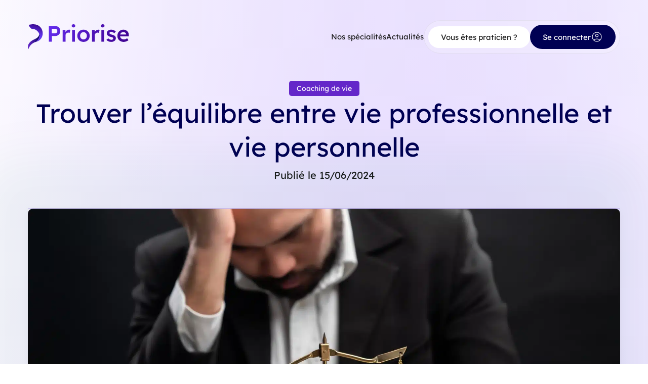

--- FILE ---
content_type: text/html; charset=UTF-8
request_url: https://priorise.fr/trouver-lequilibre-entre-vie-professionnelle-et-vie-personnelle/
body_size: 51542
content:
<!doctype html>
<html lang="fr-FR">
<head><meta charset="UTF-8"><script>if(navigator.userAgent.match(/MSIE|Internet Explorer/i)||navigator.userAgent.match(/Trident\/7\..*?rv:11/i)){var href=document.location.href;if(!href.match(/[?&]nowprocket/)){if(href.indexOf("?")==-1){if(href.indexOf("#")==-1){document.location.href=href+"?nowprocket=1"}else{document.location.href=href.replace("#","?nowprocket=1#")}}else{if(href.indexOf("#")==-1){document.location.href=href+"&nowprocket=1"}else{document.location.href=href.replace("#","&nowprocket=1#")}}}}</script><script>(()=>{class RocketLazyLoadScripts{constructor(){this.v="2.0.4",this.userEvents=["keydown","keyup","mousedown","mouseup","mousemove","mouseover","mouseout","touchmove","touchstart","touchend","touchcancel","wheel","click","dblclick","input"],this.attributeEvents=["onblur","onclick","oncontextmenu","ondblclick","onfocus","onmousedown","onmouseenter","onmouseleave","onmousemove","onmouseout","onmouseover","onmouseup","onmousewheel","onscroll","onsubmit"]}async t(){this.i(),this.o(),/iP(ad|hone)/.test(navigator.userAgent)&&this.h(),this.u(),this.l(this),this.m(),this.k(this),this.p(this),this._(),await Promise.all([this.R(),this.L()]),this.lastBreath=Date.now(),this.S(this),this.P(),this.D(),this.O(),this.M(),await this.C(this.delayedScripts.normal),await this.C(this.delayedScripts.defer),await this.C(this.delayedScripts.async),await this.T(),await this.F(),await this.j(),await this.A(),window.dispatchEvent(new Event("rocket-allScriptsLoaded")),this.everythingLoaded=!0,this.lastTouchEnd&&await new Promise(t=>setTimeout(t,500-Date.now()+this.lastTouchEnd)),this.I(),this.H(),this.U(),this.W()}i(){this.CSPIssue=sessionStorage.getItem("rocketCSPIssue"),document.addEventListener("securitypolicyviolation",t=>{this.CSPIssue||"script-src-elem"!==t.violatedDirective||"data"!==t.blockedURI||(this.CSPIssue=!0,sessionStorage.setItem("rocketCSPIssue",!0))},{isRocket:!0})}o(){window.addEventListener("pageshow",t=>{this.persisted=t.persisted,this.realWindowLoadedFired=!0},{isRocket:!0}),window.addEventListener("pagehide",()=>{this.onFirstUserAction=null},{isRocket:!0})}h(){let t;function e(e){t=e}window.addEventListener("touchstart",e,{isRocket:!0}),window.addEventListener("touchend",function i(o){o.changedTouches[0]&&t.changedTouches[0]&&Math.abs(o.changedTouches[0].pageX-t.changedTouches[0].pageX)<10&&Math.abs(o.changedTouches[0].pageY-t.changedTouches[0].pageY)<10&&o.timeStamp-t.timeStamp<200&&(window.removeEventListener("touchstart",e,{isRocket:!0}),window.removeEventListener("touchend",i,{isRocket:!0}),"INPUT"===o.target.tagName&&"text"===o.target.type||(o.target.dispatchEvent(new TouchEvent("touchend",{target:o.target,bubbles:!0})),o.target.dispatchEvent(new MouseEvent("mouseover",{target:o.target,bubbles:!0})),o.target.dispatchEvent(new PointerEvent("click",{target:o.target,bubbles:!0,cancelable:!0,detail:1,clientX:o.changedTouches[0].clientX,clientY:o.changedTouches[0].clientY})),event.preventDefault()))},{isRocket:!0})}q(t){this.userActionTriggered||("mousemove"!==t.type||this.firstMousemoveIgnored?"keyup"===t.type||"mouseover"===t.type||"mouseout"===t.type||(this.userActionTriggered=!0,this.onFirstUserAction&&this.onFirstUserAction()):this.firstMousemoveIgnored=!0),"click"===t.type&&t.preventDefault(),t.stopPropagation(),t.stopImmediatePropagation(),"touchstart"===this.lastEvent&&"touchend"===t.type&&(this.lastTouchEnd=Date.now()),"click"===t.type&&(this.lastTouchEnd=0),this.lastEvent=t.type,t.composedPath&&t.composedPath()[0].getRootNode()instanceof ShadowRoot&&(t.rocketTarget=t.composedPath()[0]),this.savedUserEvents.push(t)}u(){this.savedUserEvents=[],this.userEventHandler=this.q.bind(this),this.userEvents.forEach(t=>window.addEventListener(t,this.userEventHandler,{passive:!1,isRocket:!0})),document.addEventListener("visibilitychange",this.userEventHandler,{isRocket:!0})}U(){this.userEvents.forEach(t=>window.removeEventListener(t,this.userEventHandler,{passive:!1,isRocket:!0})),document.removeEventListener("visibilitychange",this.userEventHandler,{isRocket:!0}),this.savedUserEvents.forEach(t=>{(t.rocketTarget||t.target).dispatchEvent(new window[t.constructor.name](t.type,t))})}m(){const t="return false",e=Array.from(this.attributeEvents,t=>"data-rocket-"+t),i="["+this.attributeEvents.join("],[")+"]",o="[data-rocket-"+this.attributeEvents.join("],[data-rocket-")+"]",s=(e,i,o)=>{o&&o!==t&&(e.setAttribute("data-rocket-"+i,o),e["rocket"+i]=new Function("event",o),e.setAttribute(i,t))};new MutationObserver(t=>{for(const n of t)"attributes"===n.type&&(n.attributeName.startsWith("data-rocket-")||this.everythingLoaded?n.attributeName.startsWith("data-rocket-")&&this.everythingLoaded&&this.N(n.target,n.attributeName.substring(12)):s(n.target,n.attributeName,n.target.getAttribute(n.attributeName))),"childList"===n.type&&n.addedNodes.forEach(t=>{if(t.nodeType===Node.ELEMENT_NODE)if(this.everythingLoaded)for(const i of[t,...t.querySelectorAll(o)])for(const t of i.getAttributeNames())e.includes(t)&&this.N(i,t.substring(12));else for(const e of[t,...t.querySelectorAll(i)])for(const t of e.getAttributeNames())this.attributeEvents.includes(t)&&s(e,t,e.getAttribute(t))})}).observe(document,{subtree:!0,childList:!0,attributeFilter:[...this.attributeEvents,...e]})}I(){this.attributeEvents.forEach(t=>{document.querySelectorAll("[data-rocket-"+t+"]").forEach(e=>{this.N(e,t)})})}N(t,e){const i=t.getAttribute("data-rocket-"+e);i&&(t.setAttribute(e,i),t.removeAttribute("data-rocket-"+e))}k(t){Object.defineProperty(HTMLElement.prototype,"onclick",{get(){return this.rocketonclick||null},set(e){this.rocketonclick=e,this.setAttribute(t.everythingLoaded?"onclick":"data-rocket-onclick","this.rocketonclick(event)")}})}S(t){function e(e,i){let o=e[i];e[i]=null,Object.defineProperty(e,i,{get:()=>o,set(s){t.everythingLoaded?o=s:e["rocket"+i]=o=s}})}e(document,"onreadystatechange"),e(window,"onload"),e(window,"onpageshow");try{Object.defineProperty(document,"readyState",{get:()=>t.rocketReadyState,set(e){t.rocketReadyState=e},configurable:!0}),document.readyState="loading"}catch(t){console.log("WPRocket DJE readyState conflict, bypassing")}}l(t){this.originalAddEventListener=EventTarget.prototype.addEventListener,this.originalRemoveEventListener=EventTarget.prototype.removeEventListener,this.savedEventListeners=[],EventTarget.prototype.addEventListener=function(e,i,o){o&&o.isRocket||!t.B(e,this)&&!t.userEvents.includes(e)||t.B(e,this)&&!t.userActionTriggered||e.startsWith("rocket-")||t.everythingLoaded?t.originalAddEventListener.call(this,e,i,o):(t.savedEventListeners.push({target:this,remove:!1,type:e,func:i,options:o}),"mouseenter"!==e&&"mouseleave"!==e||t.originalAddEventListener.call(this,e,t.savedUserEvents.push,o))},EventTarget.prototype.removeEventListener=function(e,i,o){o&&o.isRocket||!t.B(e,this)&&!t.userEvents.includes(e)||t.B(e,this)&&!t.userActionTriggered||e.startsWith("rocket-")||t.everythingLoaded?t.originalRemoveEventListener.call(this,e,i,o):t.savedEventListeners.push({target:this,remove:!0,type:e,func:i,options:o})}}J(t,e){this.savedEventListeners=this.savedEventListeners.filter(i=>{let o=i.type,s=i.target||window;return e!==o||t!==s||(this.B(o,s)&&(i.type="rocket-"+o),this.$(i),!1)})}H(){EventTarget.prototype.addEventListener=this.originalAddEventListener,EventTarget.prototype.removeEventListener=this.originalRemoveEventListener,this.savedEventListeners.forEach(t=>this.$(t))}$(t){t.remove?this.originalRemoveEventListener.call(t.target,t.type,t.func,t.options):this.originalAddEventListener.call(t.target,t.type,t.func,t.options)}p(t){let e;function i(e){return t.everythingLoaded?e:e.split(" ").map(t=>"load"===t||t.startsWith("load.")?"rocket-jquery-load":t).join(" ")}function o(o){function s(e){const s=o.fn[e];o.fn[e]=o.fn.init.prototype[e]=function(){return this[0]===window&&t.userActionTriggered&&("string"==typeof arguments[0]||arguments[0]instanceof String?arguments[0]=i(arguments[0]):"object"==typeof arguments[0]&&Object.keys(arguments[0]).forEach(t=>{const e=arguments[0][t];delete arguments[0][t],arguments[0][i(t)]=e})),s.apply(this,arguments),this}}if(o&&o.fn&&!t.allJQueries.includes(o)){const e={DOMContentLoaded:[],"rocket-DOMContentLoaded":[]};for(const t in e)document.addEventListener(t,()=>{e[t].forEach(t=>t())},{isRocket:!0});o.fn.ready=o.fn.init.prototype.ready=function(i){function s(){parseInt(o.fn.jquery)>2?setTimeout(()=>i.bind(document)(o)):i.bind(document)(o)}return"function"==typeof i&&(t.realDomReadyFired?!t.userActionTriggered||t.fauxDomReadyFired?s():e["rocket-DOMContentLoaded"].push(s):e.DOMContentLoaded.push(s)),o([])},s("on"),s("one"),s("off"),t.allJQueries.push(o)}e=o}t.allJQueries=[],o(window.jQuery),Object.defineProperty(window,"jQuery",{get:()=>e,set(t){o(t)}})}P(){const t=new Map;document.write=document.writeln=function(e){const i=document.currentScript,o=document.createRange(),s=i.parentElement;let n=t.get(i);void 0===n&&(n=i.nextSibling,t.set(i,n));const c=document.createDocumentFragment();o.setStart(c,0),c.appendChild(o.createContextualFragment(e)),s.insertBefore(c,n)}}async R(){return new Promise(t=>{this.userActionTriggered?t():this.onFirstUserAction=t})}async L(){return new Promise(t=>{document.addEventListener("DOMContentLoaded",()=>{this.realDomReadyFired=!0,t()},{isRocket:!0})})}async j(){return this.realWindowLoadedFired?Promise.resolve():new Promise(t=>{window.addEventListener("load",t,{isRocket:!0})})}M(){this.pendingScripts=[];this.scriptsMutationObserver=new MutationObserver(t=>{for(const e of t)e.addedNodes.forEach(t=>{"SCRIPT"!==t.tagName||t.noModule||t.isWPRocket||this.pendingScripts.push({script:t,promise:new Promise(e=>{const i=()=>{const i=this.pendingScripts.findIndex(e=>e.script===t);i>=0&&this.pendingScripts.splice(i,1),e()};t.addEventListener("load",i,{isRocket:!0}),t.addEventListener("error",i,{isRocket:!0}),setTimeout(i,1e3)})})})}),this.scriptsMutationObserver.observe(document,{childList:!0,subtree:!0})}async F(){await this.X(),this.pendingScripts.length?(await this.pendingScripts[0].promise,await this.F()):this.scriptsMutationObserver.disconnect()}D(){this.delayedScripts={normal:[],async:[],defer:[]},document.querySelectorAll("script[type$=rocketlazyloadscript]").forEach(t=>{t.hasAttribute("data-rocket-src")?t.hasAttribute("async")&&!1!==t.async?this.delayedScripts.async.push(t):t.hasAttribute("defer")&&!1!==t.defer||"module"===t.getAttribute("data-rocket-type")?this.delayedScripts.defer.push(t):this.delayedScripts.normal.push(t):this.delayedScripts.normal.push(t)})}async _(){await this.L();let t=[];document.querySelectorAll("script[type$=rocketlazyloadscript][data-rocket-src]").forEach(e=>{let i=e.getAttribute("data-rocket-src");if(i&&!i.startsWith("data:")){i.startsWith("//")&&(i=location.protocol+i);try{const o=new URL(i).origin;o!==location.origin&&t.push({src:o,crossOrigin:e.crossOrigin||"module"===e.getAttribute("data-rocket-type")})}catch(t){}}}),t=[...new Map(t.map(t=>[JSON.stringify(t),t])).values()],this.Y(t,"preconnect")}async G(t){if(await this.K(),!0!==t.noModule||!("noModule"in HTMLScriptElement.prototype))return new Promise(e=>{let i;function o(){(i||t).setAttribute("data-rocket-status","executed"),e()}try{if(navigator.userAgent.includes("Firefox/")||""===navigator.vendor||this.CSPIssue)i=document.createElement("script"),[...t.attributes].forEach(t=>{let e=t.nodeName;"type"!==e&&("data-rocket-type"===e&&(e="type"),"data-rocket-src"===e&&(e="src"),i.setAttribute(e,t.nodeValue))}),t.text&&(i.text=t.text),t.nonce&&(i.nonce=t.nonce),i.hasAttribute("src")?(i.addEventListener("load",o,{isRocket:!0}),i.addEventListener("error",()=>{i.setAttribute("data-rocket-status","failed-network"),e()},{isRocket:!0}),setTimeout(()=>{i.isConnected||e()},1)):(i.text=t.text,o()),i.isWPRocket=!0,t.parentNode.replaceChild(i,t);else{const i=t.getAttribute("data-rocket-type"),s=t.getAttribute("data-rocket-src");i?(t.type=i,t.removeAttribute("data-rocket-type")):t.removeAttribute("type"),t.addEventListener("load",o,{isRocket:!0}),t.addEventListener("error",i=>{this.CSPIssue&&i.target.src.startsWith("data:")?(console.log("WPRocket: CSP fallback activated"),t.removeAttribute("src"),this.G(t).then(e)):(t.setAttribute("data-rocket-status","failed-network"),e())},{isRocket:!0}),s?(t.fetchPriority="high",t.removeAttribute("data-rocket-src"),t.src=s):t.src="data:text/javascript;base64,"+window.btoa(unescape(encodeURIComponent(t.text)))}}catch(i){t.setAttribute("data-rocket-status","failed-transform"),e()}});t.setAttribute("data-rocket-status","skipped")}async C(t){const e=t.shift();return e?(e.isConnected&&await this.G(e),this.C(t)):Promise.resolve()}O(){this.Y([...this.delayedScripts.normal,...this.delayedScripts.defer,...this.delayedScripts.async],"preload")}Y(t,e){this.trash=this.trash||[];let i=!0;var o=document.createDocumentFragment();t.forEach(t=>{const s=t.getAttribute&&t.getAttribute("data-rocket-src")||t.src;if(s&&!s.startsWith("data:")){const n=document.createElement("link");n.href=s,n.rel=e,"preconnect"!==e&&(n.as="script",n.fetchPriority=i?"high":"low"),t.getAttribute&&"module"===t.getAttribute("data-rocket-type")&&(n.crossOrigin=!0),t.crossOrigin&&(n.crossOrigin=t.crossOrigin),t.integrity&&(n.integrity=t.integrity),t.nonce&&(n.nonce=t.nonce),o.appendChild(n),this.trash.push(n),i=!1}}),document.head.appendChild(o)}W(){this.trash.forEach(t=>t.remove())}async T(){try{document.readyState="interactive"}catch(t){}this.fauxDomReadyFired=!0;try{await this.K(),this.J(document,"readystatechange"),document.dispatchEvent(new Event("rocket-readystatechange")),await this.K(),document.rocketonreadystatechange&&document.rocketonreadystatechange(),await this.K(),this.J(document,"DOMContentLoaded"),document.dispatchEvent(new Event("rocket-DOMContentLoaded")),await this.K(),this.J(window,"DOMContentLoaded"),window.dispatchEvent(new Event("rocket-DOMContentLoaded"))}catch(t){console.error(t)}}async A(){try{document.readyState="complete"}catch(t){}try{await this.K(),this.J(document,"readystatechange"),document.dispatchEvent(new Event("rocket-readystatechange")),await this.K(),document.rocketonreadystatechange&&document.rocketonreadystatechange(),await this.K(),this.J(window,"load"),window.dispatchEvent(new Event("rocket-load")),await this.K(),window.rocketonload&&window.rocketonload(),await this.K(),this.allJQueries.forEach(t=>t(window).trigger("rocket-jquery-load")),await this.K(),this.J(window,"pageshow");const t=new Event("rocket-pageshow");t.persisted=this.persisted,window.dispatchEvent(t),await this.K(),window.rocketonpageshow&&window.rocketonpageshow({persisted:this.persisted})}catch(t){console.error(t)}}async K(){Date.now()-this.lastBreath>45&&(await this.X(),this.lastBreath=Date.now())}async X(){return document.hidden?new Promise(t=>setTimeout(t)):new Promise(t=>requestAnimationFrame(t))}B(t,e){return e===document&&"readystatechange"===t||(e===document&&"DOMContentLoaded"===t||(e===window&&"DOMContentLoaded"===t||(e===window&&"load"===t||e===window&&"pageshow"===t)))}static run(){(new RocketLazyLoadScripts).t()}}RocketLazyLoadScripts.run()})();</script>
	<!-- Google Tag Manager -->
    <script>(function(w,d,s,l,i){w[l]=w[l]||[];w[l].push({'gtm.start':
    new Date().getTime(),event:'gtm.js'});var f=d.getElementsByTagName(s)[0],
    j=d.createElement(s),dl=l!='dataLayer'?'&l='+l:'';j.async=true;j.src=
    'https://www.googletagmanager.com/gtm.js?id='+i+dl;f.parentNode.insertBefore(j,f);
    })(window,document,'script','dataLayer','GTM-NVDJ6PC4');</script>
    <!-- End Google Tag Manager -->

	<script type="rocketlazyloadscript" data-rocket-type="text/javascript">
	(function(c,l,a,r,i,t,y){
		c[a]=c[a]||function(){(c[a].q=c[a].q||[]).push(arguments)};
		t=l.createElement(r);t.async=1;t.src="https://www.clarity.ms/tag/"+i;
		y=l.getElementsByTagName(r)[0];y.parentNode.insertBefore(t,y);
	})(window, document, "clarity", "script", "mtdukz3i9s");
	</script>
     
	<meta name="facebook-domain-verification" content="i9xk3x5ikjg30wu81eqlvf12etehkp" />
	
	<meta name="viewport" content="width=device-width, initial-scale=1">
	<link rel="profile" href="https://gmpg.org/xfn/11">
	<link rel="apple-touch-icon" sizes="76x76" href="https://priorise.fr/wp-content/themes/priorise/assets/img/icon/apple-touch-icon.png">
	<link rel="icon" type="image/png" sizes="32x32" href="https://priorise.fr/wp-content/themes/priorise/assets/img/icon/favicon-32x32.png">
	<link rel="icon" type="image/png" sizes="16x16" href="https://priorise.fr/wp-content/themes/priorise/assets/img/icon/favicon-16x16.png">
	<link rel="manifest" href="https://priorise.fr/wp-content/themes/priorise/assets/img/icon/site.webmanifest">
	<link rel="mask-icon" href="https://priorise.fr/wp-content/themes/priorise/assets/img/icon/safari-pinned-tab.svg" color="#5bbad5">
	<meta name="msapplication-TileColor" content="#da532c">
	<meta name="theme-color" content="#ffffff">
	
	<link rel="preconnect" href="https://fonts.gstatic.com" crossorigin>
    	
    
    

    <script src="https://maps.googleapis.com/maps/api/js?key=AIzaSyDRLxoFX1_eHoQZnggMdp0x1Q108O2kstk&libraries=places" async defer></script>


	<meta name='robots' content='index, follow, max-image-preview:large, max-snippet:-1, max-video-preview:-1' />
<script data-minify="1" id="cookieyes" type="text/javascript" src="https://priorise.fr/wp-content/cache/min/1/client_data/cabf30be37dda1b208a7f292/script.js?ver=1763397411"></script>
	<!-- This site is optimized with the Yoast SEO plugin v25.3.1 - https://yoast.com/wordpress/plugins/seo/ -->
	<title>Trouver l’équilibre entre vie professionnelle et vie personnelle</title>
<link crossorigin data-rocket-preload as="font" href="https://fonts.gstatic.com/icon/font?kit=[base64]&#038;skey=b8dc2088854b122f&#038;v=v296" rel="preload">
<link crossorigin data-rocket-preload as="font" href="https://fonts.gstatic.com/s/lexend/v26/wlpwgwvFAVdoq2_v-6QU.woff2" rel="preload">
<style id="wpr-usedcss">@font-face{font-display:swap;font-family:'Material Symbols Outlined';font-style:normal;font-weight:100 700;src:url(https://fonts.gstatic.com/icon/font?kit=[base64]&skey=b8dc2088854b122f&v=v296) format('woff2')}.material-symbols-outlined{font-family:'Material Symbols Outlined';font-weight:400;font-style:normal;font-size:24px;line-height:1;letter-spacing:normal;text-transform:none;display:inline-block;white-space:nowrap;word-wrap:normal;direction:ltr;-webkit-font-feature-settings:'liga';-webkit-font-smoothing:antialiased}@font-face{font-family:Lexend;font-style:normal;font-weight:300;font-display:swap;src:url(https://fonts.gstatic.com/s/lexend/v26/wlpwgwvFAVdoq2_v-6QU.woff2) format('woff2');unicode-range:U+0000-00FF,U+0131,U+0152-0153,U+02BB-02BC,U+02C6,U+02DA,U+02DC,U+0304,U+0308,U+0329,U+2000-206F,U+20AC,U+2122,U+2191,U+2193,U+2212,U+2215,U+FEFF,U+FFFD}@font-face{font-family:Lexend;font-style:normal;font-weight:400;font-display:swap;src:url(https://fonts.gstatic.com/s/lexend/v26/wlpwgwvFAVdoq2_v-6QU.woff2) format('woff2');unicode-range:U+0000-00FF,U+0131,U+0152-0153,U+02BB-02BC,U+02C6,U+02DA,U+02DC,U+0304,U+0308,U+0329,U+2000-206F,U+20AC,U+2122,U+2191,U+2193,U+2212,U+2215,U+FEFF,U+FFFD}@font-face{font-family:Lexend;font-style:normal;font-weight:500;font-display:swap;src:url(https://fonts.gstatic.com/s/lexend/v26/wlpwgwvFAVdoq2_v-6QU.woff2) format('woff2');unicode-range:U+0000-00FF,U+0131,U+0152-0153,U+02BB-02BC,U+02C6,U+02DA,U+02DC,U+0304,U+0308,U+0329,U+2000-206F,U+20AC,U+2122,U+2191,U+2193,U+2212,U+2215,U+FEFF,U+FFFD}@font-face{font-family:Lexend;font-style:normal;font-weight:600;font-display:swap;src:url(https://fonts.gstatic.com/s/lexend/v26/wlpwgwvFAVdoq2_v-6QU.woff2) format('woff2');unicode-range:U+0000-00FF,U+0131,U+0152-0153,U+02BB-02BC,U+02C6,U+02DA,U+02DC,U+0304,U+0308,U+0329,U+2000-206F,U+20AC,U+2122,U+2191,U+2193,U+2212,U+2215,U+FEFF,U+FFFD}img.emoji{display:inline!important;border:none!important;box-shadow:none!important;height:1em!important;width:1em!important;margin:0 .07em!important;vertical-align:-.1em!important;background:0 0!important;padding:0!important}:where(.wp-block-button__link){border-radius:9999px;box-shadow:none;padding:calc(.667em + 2px) calc(1.333em + 2px);text-decoration:none}:root :where(.wp-block-button .wp-block-button__link.is-style-outline),:root :where(.wp-block-button.is-style-outline>.wp-block-button__link){border:2px solid;padding:.667em 1.333em}:root :where(.wp-block-button .wp-block-button__link.is-style-outline:not(.has-text-color)),:root :where(.wp-block-button.is-style-outline>.wp-block-button__link:not(.has-text-color)){color:currentColor}:root :where(.wp-block-button .wp-block-button__link.is-style-outline:not(.has-background)),:root :where(.wp-block-button.is-style-outline>.wp-block-button__link:not(.has-background)){background-color:initial;background-image:none}:where(.wp-block-calendar table:not(.has-background) th){background:#ddd}:where(.wp-block-columns){margin-bottom:1.75em}:where(.wp-block-columns.has-background){padding:1.25em 2.375em}:where(.wp-block-post-comments input[type=submit]){border:none}:where(.wp-block-cover-image:not(.has-text-color)),:where(.wp-block-cover:not(.has-text-color)){color:#fff}:where(.wp-block-cover-image.is-light:not(.has-text-color)),:where(.wp-block-cover.is-light:not(.has-text-color)){color:#000}:root :where(.wp-block-cover h1:not(.has-text-color)),:root :where(.wp-block-cover h2:not(.has-text-color)),:root :where(.wp-block-cover h3:not(.has-text-color)),:root :where(.wp-block-cover h4:not(.has-text-color)),:root :where(.wp-block-cover h5:not(.has-text-color)),:root :where(.wp-block-cover h6:not(.has-text-color)),:root :where(.wp-block-cover p:not(.has-text-color)){color:inherit}:where(.wp-block-file){margin-bottom:1.5em}:where(.wp-block-file__button){border-radius:2em;display:inline-block;padding:.5em 1em}:where(.wp-block-file__button):is(a):active,:where(.wp-block-file__button):is(a):focus,:where(.wp-block-file__button):is(a):hover,:where(.wp-block-file__button):is(a):visited{box-shadow:none;color:#fff;opacity:.85;text-decoration:none}:where(.wp-block-group.wp-block-group-is-layout-constrained){position:relative}.wp-block-image img{box-sizing:border-box;height:auto;max-width:100%;vertical-align:bottom}.wp-block-image[style*=border-radius] img,.wp-block-image[style*=border-radius]>a{border-radius:inherit}.wp-block-image :where(figcaption){margin-bottom:1em;margin-top:.5em}:root :where(.wp-block-image.is-style-rounded img,.wp-block-image .is-style-rounded img){border-radius:9999px}.wp-block-image figure{margin:0}:where(.wp-block-latest-comments:not([style*=line-height] .wp-block-latest-comments__comment)){line-height:1.1}:where(.wp-block-latest-comments:not([style*=line-height] .wp-block-latest-comments__comment-excerpt p)){line-height:1.8}:root :where(.wp-block-latest-posts.is-grid){padding:0}:root :where(.wp-block-latest-posts.wp-block-latest-posts__list){padding-left:0}ol,ul{box-sizing:border-box}:root :where(ul.has-background,ol.has-background){padding:1.25em 2.375em}:where(.wp-block-navigation.has-background .wp-block-navigation-item a:not(.wp-element-button)),:where(.wp-block-navigation.has-background .wp-block-navigation-submenu a:not(.wp-element-button)){padding:.5em 1em}:where(.wp-block-navigation .wp-block-navigation__submenu-container .wp-block-navigation-item a:not(.wp-element-button)),:where(.wp-block-navigation .wp-block-navigation__submenu-container .wp-block-navigation-submenu a:not(.wp-element-button)),:where(.wp-block-navigation .wp-block-navigation__submenu-container .wp-block-navigation-submenu button.wp-block-navigation-item__content),:where(.wp-block-navigation .wp-block-navigation__submenu-container .wp-block-pages-list__item button.wp-block-navigation-item__content){padding:.5em 1em}:root :where(p.has-background){padding:1.25em 2.375em}:where(p.has-text-color:not(.has-link-color)) a{color:inherit}:where(.wp-block-post-comments-form) input:not([type=submit]),:where(.wp-block-post-comments-form) textarea{border:1px solid #949494;font-family:inherit;font-size:1em}:where(.wp-block-post-comments-form) input:where(:not([type=submit]):not([type=checkbox])),:where(.wp-block-post-comments-form) textarea{padding:calc(.667em + 2px)}:where(.wp-block-post-excerpt){margin-bottom:var(--wp--style--block-gap);margin-top:var(--wp--style--block-gap)}:where(.wp-block-preformatted.has-background){padding:1.25em 2.375em}:where(.wp-block-search__button){border:1px solid #ccc;padding:6px 10px}:where(.wp-block-search__input){font-family:inherit;font-size:inherit;font-style:inherit;font-weight:inherit;letter-spacing:inherit;line-height:inherit;text-transform:inherit}:where(.wp-block-search__button-inside .wp-block-search__inside-wrapper){border:1px solid #949494;box-sizing:border-box;padding:4px}:where(.wp-block-search__button-inside .wp-block-search__inside-wrapper) .wp-block-search__input{border:none;border-radius:0;padding:0 4px}:where(.wp-block-search__button-inside .wp-block-search__inside-wrapper) .wp-block-search__input:focus{outline:0}:where(.wp-block-search__button-inside .wp-block-search__inside-wrapper) :where(.wp-block-search__button){padding:4px 8px}:root :where(.wp-block-separator.is-style-dots){height:auto;line-height:1;text-align:center}:root :where(.wp-block-separator.is-style-dots):before{color:currentColor;content:"···";font-family:serif;font-size:1.5em;letter-spacing:2em;padding-left:2em}:root :where(.wp-block-site-logo.is-style-rounded){border-radius:9999px}:root :where(.wp-block-site-title a){color:inherit}:where(.wp-block-social-links:not(.is-style-logos-only)) .wp-social-link{background-color:#f0f0f0;color:#444}:where(.wp-block-social-links:not(.is-style-logos-only)) .wp-social-link-amazon{background-color:#f90;color:#fff}:where(.wp-block-social-links:not(.is-style-logos-only)) .wp-social-link-bandcamp{background-color:#1ea0c3;color:#fff}:where(.wp-block-social-links:not(.is-style-logos-only)) .wp-social-link-behance{background-color:#0757fe;color:#fff}:where(.wp-block-social-links:not(.is-style-logos-only)) .wp-social-link-bluesky{background-color:#0a7aff;color:#fff}:where(.wp-block-social-links:not(.is-style-logos-only)) .wp-social-link-codepen{background-color:#1e1f26;color:#fff}:where(.wp-block-social-links:not(.is-style-logos-only)) .wp-social-link-deviantart{background-color:#02e49b;color:#fff}:where(.wp-block-social-links:not(.is-style-logos-only)) .wp-social-link-dribbble{background-color:#e94c89;color:#fff}:where(.wp-block-social-links:not(.is-style-logos-only)) .wp-social-link-dropbox{background-color:#4280ff;color:#fff}:where(.wp-block-social-links:not(.is-style-logos-only)) .wp-social-link-etsy{background-color:#f45800;color:#fff}:where(.wp-block-social-links:not(.is-style-logos-only)) .wp-social-link-facebook{background-color:#1778f2;color:#fff}:where(.wp-block-social-links:not(.is-style-logos-only)) .wp-social-link-fivehundredpx{background-color:#000;color:#fff}:where(.wp-block-social-links:not(.is-style-logos-only)) .wp-social-link-flickr{background-color:#0461dd;color:#fff}:where(.wp-block-social-links:not(.is-style-logos-only)) .wp-social-link-foursquare{background-color:#e65678;color:#fff}:where(.wp-block-social-links:not(.is-style-logos-only)) .wp-social-link-github{background-color:#24292d;color:#fff}:where(.wp-block-social-links:not(.is-style-logos-only)) .wp-social-link-goodreads{background-color:#eceadd;color:#382110}:where(.wp-block-social-links:not(.is-style-logos-only)) .wp-social-link-google{background-color:#ea4434;color:#fff}:where(.wp-block-social-links:not(.is-style-logos-only)) .wp-social-link-gravatar{background-color:#1d4fc4;color:#fff}:where(.wp-block-social-links:not(.is-style-logos-only)) .wp-social-link-instagram{background-color:#f00075;color:#fff}:where(.wp-block-social-links:not(.is-style-logos-only)) .wp-social-link-lastfm{background-color:#e21b24;color:#fff}:where(.wp-block-social-links:not(.is-style-logos-only)) .wp-social-link-linkedin{background-color:#0d66c2;color:#fff}:where(.wp-block-social-links:not(.is-style-logos-only)) .wp-social-link-mastodon{background-color:#3288d4;color:#fff}:where(.wp-block-social-links:not(.is-style-logos-only)) .wp-social-link-medium{background-color:#000;color:#fff}:where(.wp-block-social-links:not(.is-style-logos-only)) .wp-social-link-meetup{background-color:#f6405f;color:#fff}:where(.wp-block-social-links:not(.is-style-logos-only)) .wp-social-link-patreon{background-color:#000;color:#fff}:where(.wp-block-social-links:not(.is-style-logos-only)) .wp-social-link-pinterest{background-color:#e60122;color:#fff}:where(.wp-block-social-links:not(.is-style-logos-only)) .wp-social-link-pocket{background-color:#ef4155;color:#fff}:where(.wp-block-social-links:not(.is-style-logos-only)) .wp-social-link-reddit{background-color:#ff4500;color:#fff}:where(.wp-block-social-links:not(.is-style-logos-only)) .wp-social-link-skype{background-color:#0478d7;color:#fff}:where(.wp-block-social-links:not(.is-style-logos-only)) .wp-social-link-snapchat{background-color:#fefc00;color:#fff;stroke:#000}:where(.wp-block-social-links:not(.is-style-logos-only)) .wp-social-link-soundcloud{background-color:#ff5600;color:#fff}:where(.wp-block-social-links:not(.is-style-logos-only)) .wp-social-link-spotify{background-color:#1bd760;color:#fff}:where(.wp-block-social-links:not(.is-style-logos-only)) .wp-social-link-telegram{background-color:#2aabee;color:#fff}:where(.wp-block-social-links:not(.is-style-logos-only)) .wp-social-link-threads{background-color:#000;color:#fff}:where(.wp-block-social-links:not(.is-style-logos-only)) .wp-social-link-tiktok{background-color:#000;color:#fff}:where(.wp-block-social-links:not(.is-style-logos-only)) .wp-social-link-tumblr{background-color:#011835;color:#fff}:where(.wp-block-social-links:not(.is-style-logos-only)) .wp-social-link-twitch{background-color:#6440a4;color:#fff}:where(.wp-block-social-links:not(.is-style-logos-only)) .wp-social-link-twitter{background-color:#1da1f2;color:#fff}:where(.wp-block-social-links:not(.is-style-logos-only)) .wp-social-link-vimeo{background-color:#1eb7ea;color:#fff}:where(.wp-block-social-links:not(.is-style-logos-only)) .wp-social-link-vk{background-color:#4680c2;color:#fff}:where(.wp-block-social-links:not(.is-style-logos-only)) .wp-social-link-wordpress{background-color:#3499cd;color:#fff}:where(.wp-block-social-links:not(.is-style-logos-only)) .wp-social-link-whatsapp{background-color:#25d366;color:#fff}:where(.wp-block-social-links:not(.is-style-logos-only)) .wp-social-link-x{background-color:#000;color:#fff}:where(.wp-block-social-links:not(.is-style-logos-only)) .wp-social-link-yelp{background-color:#d32422;color:#fff}:where(.wp-block-social-links:not(.is-style-logos-only)) .wp-social-link-youtube{background-color:red;color:#fff}:where(.wp-block-social-links.is-style-logos-only) .wp-social-link{background:0 0}:where(.wp-block-social-links.is-style-logos-only) .wp-social-link svg{height:1.25em;width:1.25em}:where(.wp-block-social-links.is-style-logos-only) .wp-social-link-amazon{color:#f90}:where(.wp-block-social-links.is-style-logos-only) .wp-social-link-bandcamp{color:#1ea0c3}:where(.wp-block-social-links.is-style-logos-only) .wp-social-link-behance{color:#0757fe}:where(.wp-block-social-links.is-style-logos-only) .wp-social-link-bluesky{color:#0a7aff}:where(.wp-block-social-links.is-style-logos-only) .wp-social-link-codepen{color:#1e1f26}:where(.wp-block-social-links.is-style-logos-only) .wp-social-link-deviantart{color:#02e49b}:where(.wp-block-social-links.is-style-logos-only) .wp-social-link-dribbble{color:#e94c89}:where(.wp-block-social-links.is-style-logos-only) .wp-social-link-dropbox{color:#4280ff}:where(.wp-block-social-links.is-style-logos-only) .wp-social-link-etsy{color:#f45800}:where(.wp-block-social-links.is-style-logos-only) .wp-social-link-facebook{color:#1778f2}:where(.wp-block-social-links.is-style-logos-only) .wp-social-link-fivehundredpx{color:#000}:where(.wp-block-social-links.is-style-logos-only) .wp-social-link-flickr{color:#0461dd}:where(.wp-block-social-links.is-style-logos-only) .wp-social-link-foursquare{color:#e65678}:where(.wp-block-social-links.is-style-logos-only) .wp-social-link-github{color:#24292d}:where(.wp-block-social-links.is-style-logos-only) .wp-social-link-goodreads{color:#382110}:where(.wp-block-social-links.is-style-logos-only) .wp-social-link-google{color:#ea4434}:where(.wp-block-social-links.is-style-logos-only) .wp-social-link-gravatar{color:#1d4fc4}:where(.wp-block-social-links.is-style-logos-only) .wp-social-link-instagram{color:#f00075}:where(.wp-block-social-links.is-style-logos-only) .wp-social-link-lastfm{color:#e21b24}:where(.wp-block-social-links.is-style-logos-only) .wp-social-link-linkedin{color:#0d66c2}:where(.wp-block-social-links.is-style-logos-only) .wp-social-link-mastodon{color:#3288d4}:where(.wp-block-social-links.is-style-logos-only) .wp-social-link-medium{color:#000}:where(.wp-block-social-links.is-style-logos-only) .wp-social-link-meetup{color:#f6405f}:where(.wp-block-social-links.is-style-logos-only) .wp-social-link-patreon{color:#000}:where(.wp-block-social-links.is-style-logos-only) .wp-social-link-pinterest{color:#e60122}:where(.wp-block-social-links.is-style-logos-only) .wp-social-link-pocket{color:#ef4155}:where(.wp-block-social-links.is-style-logos-only) .wp-social-link-reddit{color:#ff4500}:where(.wp-block-social-links.is-style-logos-only) .wp-social-link-skype{color:#0478d7}:where(.wp-block-social-links.is-style-logos-only) .wp-social-link-snapchat{color:#fff;stroke:#000}:where(.wp-block-social-links.is-style-logos-only) .wp-social-link-soundcloud{color:#ff5600}:where(.wp-block-social-links.is-style-logos-only) .wp-social-link-spotify{color:#1bd760}:where(.wp-block-social-links.is-style-logos-only) .wp-social-link-telegram{color:#2aabee}:where(.wp-block-social-links.is-style-logos-only) .wp-social-link-threads{color:#000}:where(.wp-block-social-links.is-style-logos-only) .wp-social-link-tiktok{color:#000}:where(.wp-block-social-links.is-style-logos-only) .wp-social-link-tumblr{color:#011835}:where(.wp-block-social-links.is-style-logos-only) .wp-social-link-twitch{color:#6440a4}:where(.wp-block-social-links.is-style-logos-only) .wp-social-link-twitter{color:#1da1f2}:where(.wp-block-social-links.is-style-logos-only) .wp-social-link-vimeo{color:#1eb7ea}:where(.wp-block-social-links.is-style-logos-only) .wp-social-link-vk{color:#4680c2}:where(.wp-block-social-links.is-style-logos-only) .wp-social-link-whatsapp{color:#25d366}:where(.wp-block-social-links.is-style-logos-only) .wp-social-link-wordpress{color:#3499cd}:where(.wp-block-social-links.is-style-logos-only) .wp-social-link-x{color:#000}:where(.wp-block-social-links.is-style-logos-only) .wp-social-link-yelp{color:#d32422}:where(.wp-block-social-links.is-style-logos-only) .wp-social-link-youtube{color:red}:root :where(.wp-block-social-links .wp-social-link a){padding:.25em}:root :where(.wp-block-social-links.is-style-logos-only .wp-social-link a){padding:0}:root :where(.wp-block-social-links.is-style-pill-shape .wp-social-link a){padding-left:.66667em;padding-right:.66667em}:root :where(.wp-block-tag-cloud.is-style-outline){display:flex;flex-wrap:wrap;gap:1ch}:root :where(.wp-block-tag-cloud.is-style-outline a){border:1px solid;font-size:unset!important;margin-right:0;padding:1ch 2ch;text-decoration:none!important}:where(.wp-block-term-description){margin-bottom:var(--wp--style--block-gap);margin-top:var(--wp--style--block-gap)}:where(pre.wp-block-verse){font-family:inherit}.entry-content{counter-reset:footnotes}:root{--wp--preset--font-size--normal:16px;--wp--preset--font-size--huge:42px}.screen-reader-text{border:0;clip:rect(1px,1px,1px,1px);clip-path:inset(50%);height:1px;margin:-1px;overflow:hidden;padding:0;position:absolute;width:1px;word-wrap:normal!important}.screen-reader-text:focus{background-color:#ddd;clip:auto!important;clip-path:none;color:#444;display:block;font-size:1em;height:auto;left:5px;line-height:normal;padding:15px 23px 14px;text-decoration:none;top:5px;width:auto;z-index:100000}html :where(.has-border-color){border-style:solid}html :where([style*=border-top-color]){border-top-style:solid}html :where([style*=border-right-color]){border-right-style:solid}html :where([style*=border-bottom-color]){border-bottom-style:solid}html :where([style*=border-left-color]){border-left-style:solid}html :where([style*=border-width]){border-style:solid}html :where([style*=border-top-width]){border-top-style:solid}html :where([style*=border-right-width]){border-right-style:solid}html :where([style*=border-bottom-width]){border-bottom-style:solid}html :where([style*=border-left-width]){border-left-style:solid}html :where(img[class*=wp-image-]){height:auto;max-width:100%}:where(figure){margin:0 0 1em}html :where(.is-position-sticky){--wp-admin--admin-bar--position-offset:var(--wp-admin--admin-bar--height,0px)}@media screen and (max-width:600px){html :where(.is-position-sticky){--wp-admin--admin-bar--position-offset:0px}}:root{--wp--preset--aspect-ratio--square:1;--wp--preset--aspect-ratio--4-3:4/3;--wp--preset--aspect-ratio--3-4:3/4;--wp--preset--aspect-ratio--3-2:3/2;--wp--preset--aspect-ratio--2-3:2/3;--wp--preset--aspect-ratio--16-9:16/9;--wp--preset--aspect-ratio--9-16:9/16;--wp--preset--color--black:#000000;--wp--preset--color--cyan-bluish-gray:#abb8c3;--wp--preset--color--white:#ffffff;--wp--preset--color--pale-pink:#f78da7;--wp--preset--color--vivid-red:#cf2e2e;--wp--preset--color--luminous-vivid-orange:#ff6900;--wp--preset--color--luminous-vivid-amber:#fcb900;--wp--preset--color--light-green-cyan:#7bdcb5;--wp--preset--color--vivid-green-cyan:#00d084;--wp--preset--color--pale-cyan-blue:#8ed1fc;--wp--preset--color--vivid-cyan-blue:#0693e3;--wp--preset--color--vivid-purple:#9b51e0;--wp--preset--gradient--vivid-cyan-blue-to-vivid-purple:linear-gradient(135deg,rgba(6, 147, 227, 1) 0%,rgb(155, 81, 224) 100%);--wp--preset--gradient--light-green-cyan-to-vivid-green-cyan:linear-gradient(135deg,rgb(122, 220, 180) 0%,rgb(0, 208, 130) 100%);--wp--preset--gradient--luminous-vivid-amber-to-luminous-vivid-orange:linear-gradient(135deg,rgba(252, 185, 0, 1) 0%,rgba(255, 105, 0, 1) 100%);--wp--preset--gradient--luminous-vivid-orange-to-vivid-red:linear-gradient(135deg,rgba(255, 105, 0, 1) 0%,rgb(207, 46, 46) 100%);--wp--preset--gradient--very-light-gray-to-cyan-bluish-gray:linear-gradient(135deg,rgb(238, 238, 238) 0%,rgb(169, 184, 195) 100%);--wp--preset--gradient--cool-to-warm-spectrum:linear-gradient(135deg,rgb(74, 234, 220) 0%,rgb(151, 120, 209) 20%,rgb(207, 42, 186) 40%,rgb(238, 44, 130) 60%,rgb(251, 105, 98) 80%,rgb(254, 248, 76) 100%);--wp--preset--gradient--blush-light-purple:linear-gradient(135deg,rgb(255, 206, 236) 0%,rgb(152, 150, 240) 100%);--wp--preset--gradient--blush-bordeaux:linear-gradient(135deg,rgb(254, 205, 165) 0%,rgb(254, 45, 45) 50%,rgb(107, 0, 62) 100%);--wp--preset--gradient--luminous-dusk:linear-gradient(135deg,rgb(255, 203, 112) 0%,rgb(199, 81, 192) 50%,rgb(65, 88, 208) 100%);--wp--preset--gradient--pale-ocean:linear-gradient(135deg,rgb(255, 245, 203) 0%,rgb(182, 227, 212) 50%,rgb(51, 167, 181) 100%);--wp--preset--gradient--electric-grass:linear-gradient(135deg,rgb(202, 248, 128) 0%,rgb(113, 206, 126) 100%);--wp--preset--gradient--midnight:linear-gradient(135deg,rgb(2, 3, 129) 0%,rgb(40, 116, 252) 100%);--wp--preset--font-size--small:13px;--wp--preset--font-size--medium:20px;--wp--preset--font-size--large:36px;--wp--preset--font-size--x-large:42px;--wp--preset--spacing--20:0.44rem;--wp--preset--spacing--30:0.67rem;--wp--preset--spacing--40:1rem;--wp--preset--spacing--50:1.5rem;--wp--preset--spacing--60:2.25rem;--wp--preset--spacing--70:3.38rem;--wp--preset--spacing--80:5.06rem;--wp--preset--shadow--natural:6px 6px 9px rgba(0, 0, 0, .2);--wp--preset--shadow--deep:12px 12px 50px rgba(0, 0, 0, .4);--wp--preset--shadow--sharp:6px 6px 0px rgba(0, 0, 0, .2);--wp--preset--shadow--outlined:6px 6px 0px -3px rgba(255, 255, 255, 1),6px 6px rgba(0, 0, 0, 1);--wp--preset--shadow--crisp:6px 6px 0px rgba(0, 0, 0, 1)}:where(.is-layout-flex){gap:.5em}:where(.is-layout-grid){gap:.5em}:where(.wp-block-post-template.is-layout-flex){gap:1.25em}:where(.wp-block-post-template.is-layout-grid){gap:1.25em}:where(.wp-block-columns.is-layout-flex){gap:2em}:where(.wp-block-columns.is-layout-grid){gap:2em}:root :where(.wp-block-pullquote){font-size:1.5em;line-height:1.6}.comments-rating{border:none;padding:0;margin-left:0}.comments-rating label{display:inline-block}.entry-content{font-size:inherit;font-family:inherit}.entry-content>:not(.alignwide):not(.alignfull):not(.alignleft):not(.alignright):not(.is-style-wide):not(.wp-block-separator):not(.woocommerce){max-width:none}html{line-height:1.15;-webkit-text-size-adjust:100%}body{margin:0}main{display:block}h1{font-size:10em;margin:.67em 0}hr{box-sizing:content-box;height:0;overflow:visible}a{background-color:transparent}code{font-family:monospace,monospace;font-size:1em}small{font-size:80%}img{border-style:none}button,input,optgroup,select,textarea{font-family:inherit;font-size:100%;line-height:1.15;margin:0}button,input{overflow:visible}[type=button]::-moz-focus-inner,[type=reset]::-moz-focus-inner,[type=submit]::-moz-focus-inner,button::-moz-focus-inner{border-style:none;padding:0}[type=button]:-moz-focusring,[type=reset]:-moz-focusring,[type=submit]:-moz-focusring,button:-moz-focusring{outline:ButtonText dotted 1px}fieldset{padding:.35em .75em .625em}legend{box-sizing:border-box;color:inherit;display:table;max-width:100%;padding:0;white-space:normal}textarea{overflow:auto}[type=checkbox],[type=radio]{box-sizing:border-box;padding:0}[type=number]::-webkit-inner-spin-button,[type=number]::-webkit-outer-spin-button{height:auto}[type=search]{-webkit-appearance:textfield;outline-offset:-2px}[type=search]::-webkit-search-decoration{-webkit-appearance:none}::-webkit-file-upload-button{-webkit-appearance:button;font:inherit}details{display:block}summary{display:list-item}template{display:none}[hidden]{display:none}*,::after,::before{box-sizing:inherit}html{box-sizing:border-box}body,button,input,optgroup,select,textarea{color:#404040;font-family:-apple-system,BlinkMacSystemFont,"Segoe UI",Roboto,Oxygen-Sans,Ubuntu,Cantarell,"Helvetica Neue",sans-serif;font-size:1rem;line-height:1.5}h1,h2,h3,h4{clear:both}p{margin-bottom:0!important}cite,em{font-style:italic}address{margin:0 0 1.5em}code,tt{font-family:monaco,consolas,"Andale Mono","DejaVu Sans Mono",monospace}mark{background:#fff9c0;text-decoration:none}body{background:#fff}hr{background-color:#ccc;border:0;height:1px;margin-bottom:1.5em}ol,ul{margin:0 0 1.5em 3em}ul{list-style:disc}ol{list-style:decimal}li>ol,li>ul{margin-bottom:0;margin-left:1.5em}embed,iframe,object{max-width:100%}img{height:auto;max-width:100%}figure{margin:1em 0}table{margin:0 0 1.5em;width:100%}a{color:inherit}a:focus{outline:dotted thin}a:active,a:hover{outline:0}button,input[type=button],input[type=reset]{border:1px solid;border-color:#ccc #ccc #bbb;border-radius:3px;background:#e6e6e6;color:rgba(0,0,0,.8);line-height:1;padding:.6em 1em .4em}button:hover,input[type=button]:hover,input[type=reset]:hover,input[type=submit]:hover{border-color:#ccc #bbb #aaa}input[type=button]:active,input[type=button]:focus,input[type=reset]:active,input[type=reset]:focus,input[type=submit]:active,input[type=submit]:focus{border-color:#aaa #bbb #bbb}input[type=color],input[type=datetime],input[type=email],input[type=number],input[type=password],input[type=range],input[type=search],input[type=text],input[type=time],input[type=url],input[type=week],textarea{color:#666;border:1px solid #ccc;border-radius:3px;padding:3px}input[type=color]:focus,input[type=datetime]:focus,input[type=email]:focus,input[type=number]:focus,input[type=password]:focus,input[type=range]:focus,input[type=search]:focus,input[type=text]:focus,input[type=time]:focus,input[type=url]:focus,input[type=week]:focus,textarea:focus{color:#111}select{border:1px solid #ccc}textarea{width:100%}.entry-content{margin:1.5em 0 0}.widget{margin:0 0 1.5em}.widget select{max-width:100%}.screen-reader-text{border:0;clip:rect(1px,1px,1px,1px);clip-path:inset(50%);height:1px;margin:-1px;overflow:hidden;padding:0;position:absolute!important;width:1px;word-wrap:normal!important}.screen-reader-text:focus{background-color:#f1f1f1;border-radius:3px;box-shadow:0 0 2px 2px rgba(0,0,0,.6);clip:auto!important;clip-path:none;color:#21759b;display:block;font-size:.875rem;font-weight:700;height:auto;left:5px;line-height:normal;padding:15px 23px 14px;text-decoration:none;top:5px;width:auto;z-index:100000}#primary[tabindex="-1"]:focus{outline:0}:root{--bs-blue:#0d6efd;--bs-indigo:#6610f2;--bs-purple:#6f42c1;--bs-pink:#d63384;--bs-red:#dc3545;--bs-orange:#fd7e14;--bs-yellow:#ffc107;--bs-green:#198754;--bs-teal:#20c997;--bs-cyan:#0dcaf0;--bs-black:#000;--bs-white:#fff;--bs-gray:#6c757d;--bs-gray-dark:#343a40;--bs-gray-100:#f8f9fa;--bs-gray-200:#e9ecef;--bs-gray-300:#dee2e6;--bs-gray-400:#ced4da;--bs-gray-500:#adb5bd;--bs-gray-600:#6c757d;--bs-gray-700:#495057;--bs-gray-800:#343a40;--bs-gray-900:#212529;--bs-primary:#0d6efd;--bs-secondary:#6c757d;--bs-success:#198754;--bs-info:#0dcaf0;--bs-warning:#ffc107;--bs-danger:#dc3545;--bs-light:#f8f9fa;--bs-dark:#212529;--bs-primary-rgb:13,110,253;--bs-secondary-rgb:108,117,125;--bs-success-rgb:25,135,84;--bs-info-rgb:13,202,240;--bs-warning-rgb:255,193,7;--bs-danger-rgb:220,53,69;--bs-light-rgb:248,249,250;--bs-dark-rgb:33,37,41;--bs-white-rgb:255,255,255;--bs-black-rgb:0,0,0;--bs-body-color-rgb:33,37,41;--bs-body-bg-rgb:255,255,255;--bs-font-sans-serif:system-ui,-apple-system,"Segoe UI",Roboto,"Helvetica Neue","Noto Sans","Liberation Sans",Arial,sans-serif,"Apple Color Emoji","Segoe UI Emoji","Segoe UI Symbol","Noto Color Emoji";--bs-font-monospace:SFMono-Regular,Menlo,Monaco,Consolas,"Liberation Mono","Courier New",monospace;--bs-gradient:linear-gradient(180deg, rgba(255, 255, 255, .15), rgba(255, 255, 255, 0));--bs-body-font-family:var(--bs-font-sans-serif);--bs-body-font-size:1rem;--bs-body-font-weight:400;--bs-body-line-height:1.5;--bs-body-color:#212529;--bs-body-bg:#fff;--bs-border-width:1px;--bs-border-style:solid;--bs-border-color:#dee2e6;--bs-border-color-translucent:rgba(0, 0, 0, .175);--bs-border-radius:0.375rem;--bs-border-radius-sm:0.25rem;--bs-border-radius-lg:0.5rem;--bs-border-radius-xl:1rem;--bs-border-radius-2xl:2rem;--bs-border-radius-pill:50rem;--bs-link-color:#0d6efd;--bs-link-hover-color:#0a58ca;--bs-code-color:#d63384;--bs-highlight-bg:#fff3cd}*,::after,::before{box-sizing:border-box}@media (prefers-reduced-motion:no-preference){:root{scroll-behavior:smooth}}body{margin:0;font-family:var(--bs-body-font-family);font-size:var(--bs-body-font-size);font-weight:var(--bs-body-font-weight);line-height:var(--bs-body-line-height);color:var(--bs-body-color);text-align:var(--bs-body-text-align);background-color:var(--bs-body-bg);-webkit-text-size-adjust:100%;-webkit-tap-highlight-color:transparent}hr{margin:1rem 0;color:inherit;border:0;border-top:1px solid;opacity:.25}.h2,h1,h2,h3,h4{margin-top:0;margin-bottom:.5rem;font-weight:500;line-height:1.2}h1{font-size:calc(1.375rem + 1.5vw)}@media (min-width:1200px){h1{font-size:2.5rem}}.h2,h2{font-size:calc(1.325rem + .9vw)}@media (min-width:1200px){.h2,h2{font-size:2rem}}h3{font-size:calc(1.3rem + .6vw)}@media (min-width:1200px){h3{font-size:1.75rem}}h4{font-size:calc(1.275rem + .3vw)}@media (min-width:1200px){h4{font-size:1.5rem}}p{margin-top:0;margin-bottom:1rem}address{margin-bottom:1rem;font-style:normal;line-height:inherit}ol,ul{padding-left:2rem}dl,ol,ul{margin-top:0;margin-bottom:1rem}ol ol,ol ul,ul ol,ul ul{margin-bottom:0}dt{font-weight:700}b,strong{font-weight:bolder}.small,small{font-size:.875em}mark{padding:.1875em;background-color:var(--bs-highlight-bg)}a{color:var(--bs-link-color);text-decoration:underline}a:hover{color:var(--bs-link-hover-color)}a:not([href]):not([class]),a:not([href]):not([class]):hover{color:inherit;text-decoration:none}code{font-family:var(--bs-font-monospace);font-size:1em}code{font-size:.875em;color:var(--bs-code-color);word-wrap:break-word}a>code{color:inherit}figure{margin:0 0 1rem}img,svg{vertical-align:middle}table{caption-side:bottom;border-collapse:collapse}caption{padding-top:.5rem;padding-bottom:.5rem;color:#6c757d;text-align:left}th{text-align:inherit;text-align:-webkit-match-parent}tbody,th,tr{border-color:inherit;border-style:solid;border-width:0}label{display:inline-block}button{border-radius:0}button:focus:not(:focus-visible){outline:0}button,input,optgroup,select,textarea{margin:0;font-family:inherit;font-size:inherit;line-height:inherit}button,select{text-transform:none}[role=button]{cursor:pointer}select{word-wrap:normal}select:disabled{opacity:1}[list]:not([type=date]):not([type=datetime-local]):not([type=month]):not([type=week]):not([type=time])::-webkit-calendar-picker-indicator{display:none!important}[type=button],[type=reset],[type=submit],button{-webkit-appearance:button}[type=button]:not(:disabled),[type=reset]:not(:disabled),[type=submit]:not(:disabled),button:not(:disabled){cursor:pointer}::-moz-focus-inner{padding:0;border-style:none}textarea{resize:vertical}fieldset{min-width:0;padding:0;margin:0;border:0}legend{float:left;width:100%;padding:0;margin-bottom:.5rem;font-size:calc(1.275rem + .3vw);line-height:inherit}legend+*{clear:left}::-webkit-datetime-edit-day-field,::-webkit-datetime-edit-fields-wrapper,::-webkit-datetime-edit-hour-field,::-webkit-datetime-edit-minute,::-webkit-datetime-edit-month-field,::-webkit-datetime-edit-text,::-webkit-datetime-edit-year-field{padding:0}::-webkit-inner-spin-button{height:auto}[type=search]{outline-offset:-2px;-webkit-appearance:textfield}::-webkit-search-decoration{-webkit-appearance:none}::-webkit-color-swatch-wrapper{padding:0}::-webkit-file-upload-button{font:inherit;-webkit-appearance:button}::file-selector-button{font:inherit;-webkit-appearance:button}iframe{border:0}summary{display:list-item;cursor:pointer}progress{vertical-align:baseline}.container,.container-fluid{--bs-gutter-x:1.5rem;--bs-gutter-y:0;width:100%;padding-right:calc(var(--bs-gutter-x) * .5);padding-left:calc(var(--bs-gutter-x) * .5);margin-right:auto;margin-left:auto}@media (min-width:576px){.container{max-width:540px}}@media (min-width:768px){.container{max-width:720px}}@media (min-width:992px){.container{max-width:960px}}@media (min-width:1200px){legend{font-size:1.5rem}.container{max-width:1140px}}@media (min-width:1400px){.container{max-width:1320px}}.row{--bs-gutter-x:1.5rem;--bs-gutter-y:0;display:flex;flex-wrap:wrap;margin-top:calc(-1 * var(--bs-gutter-y));margin-right:calc(-.5 * var(--bs-gutter-x));margin-left:calc(-.5 * var(--bs-gutter-x))}.row>*{flex-shrink:0;width:100%;max-width:100%;padding-right:calc(var(--bs-gutter-x) * .5);padding-left:calc(var(--bs-gutter-x) * .5);margin-top:var(--bs-gutter-y)}.col-auto{flex:0 0 auto;width:auto}.col-12{flex:0 0 auto;width:100%}@media (min-width:768px){.col-md-auto{flex:0 0 auto;width:auto}}@media (min-width:992px){.col-lg-5{flex:0 0 auto;width:41.66666667%}.col-lg-12{flex:0 0 auto;width:100%}}@media (min-width:1200px){.col-xl-4{flex:0 0 auto;width:33.33333333%}.col-xl-7{flex:0 0 auto;width:58.33333333%}.col-xl-12{flex:0 0 auto;width:100%}}.table{--bs-table-color:var(--bs-body-color);--bs-table-bg:transparent;--bs-table-border-color:var(--bs-border-color);--bs-table-accent-bg:transparent;--bs-table-striped-color:var(--bs-body-color);--bs-table-striped-bg:rgba(0, 0, 0, .05);--bs-table-active-color:var(--bs-body-color);--bs-table-active-bg:rgba(0, 0, 0, .1);--bs-table-hover-color:var(--bs-body-color);--bs-table-hover-bg:rgba(0, 0, 0, .075);width:100%;margin-bottom:1rem;color:var(--bs-table-color);vertical-align:top;border-color:var(--bs-table-border-color)}.table>:not(caption)>*>*{padding:.5rem;background-color:var(--bs-table-bg);border-bottom-width:1px;box-shadow:inset 0 0 0 9999px var(--bs-table-accent-bg)}.table>tbody{vertical-align:inherit}.dropdown{position:relative}.breadcrumb{--bs-breadcrumb-padding-x:0;--bs-breadcrumb-padding-y:0;--bs-breadcrumb-margin-bottom:1rem;--bs-breadcrumb-bg: ;--bs-breadcrumb-border-radius: ;--bs-breadcrumb-divider-color:#6c757d;--bs-breadcrumb-item-padding-x:0.5rem;--bs-breadcrumb-item-active-color:#6c757d;display:flex;flex-wrap:wrap;padding:var(--bs-breadcrumb-padding-y) var(--bs-breadcrumb-padding-x);margin-bottom:var(--bs-breadcrumb-margin-bottom);font-size:var(--bs-breadcrumb-font-size);list-style:none;background-color:var(--bs-breadcrumb-bg);border-radius:var(--bs-breadcrumb-border-radius)}.progress{--bs-progress-height:1rem;--bs-progress-font-size:0.75rem;--bs-progress-bg:#e9ecef;--bs-progress-border-radius:0.375rem;--bs-progress-box-shadow:inset 0 1px 2px rgba(0, 0, 0, .075);--bs-progress-bar-color:#fff;--bs-progress-bar-bg:#0d6efd;--bs-progress-bar-transition:width 0.6s ease;display:flex;height:var(--bs-progress-height);overflow:hidden;font-size:var(--bs-progress-font-size);background-color:var(--bs-progress-bg);border-radius:var(--bs-progress-border-radius)}.modal{--bs-modal-zindex:1055;--bs-modal-width:500px;--bs-modal-padding:1rem;--bs-modal-margin:0.5rem;--bs-modal-color: ;--bs-modal-bg:#fff;--bs-modal-border-color:var(--bs-border-color-translucent);--bs-modal-border-width:1px;--bs-modal-border-radius:0.5rem;--bs-modal-box-shadow:0 0.125rem 0.25rem rgba(0, 0, 0, .075);--bs-modal-inner-border-radius:calc(0.5rem - 1px);--bs-modal-header-padding-x:1rem;--bs-modal-header-padding-y:1rem;--bs-modal-header-padding:1rem 1rem;--bs-modal-header-border-color:var(--bs-border-color);--bs-modal-header-border-width:1px;--bs-modal-title-line-height:1.5;--bs-modal-footer-gap:0.5rem;--bs-modal-footer-bg: ;--bs-modal-footer-border-color:var(--bs-border-color);--bs-modal-footer-border-width:1px;position:fixed;top:0;left:0;z-index:var(--bs-modal-zindex);display:none;width:100%;height:100%;overflow-x:hidden;overflow-y:auto;outline:0}@media (min-width:576px){.modal{--bs-modal-margin:1.75rem;--bs-modal-box-shadow:0 0.5rem 1rem rgba(0, 0, 0, .15)}}.placeholder{display:inline-block;min-height:1em;vertical-align:middle;cursor:wait;background-color:currentcolor;opacity:.5}.d-flex{display:flex!important}.position-relative{position:relative!important}.border{border:var(--bs-border-width) var(--bs-border-style) var(--bs-border-color)!important}.justify-content-between{justify-content:space-between!important}.align-items-end{align-items:flex-end!important}.align-items-center{align-items:center!important}.visible{visibility:visible!important}.container-fluid.header-archive{background:rgba(255,255,255,.8);border-bottom:1px solid rgba(99,53,241,.2);backdrop-filter:blur(27px);-webkit-backdrop-filter:blur(27px);-webkit-transition:.5s;-moz-transition:.5s;-ms-transition:.5s;-o-transition:.5s;transition:all .5s ease;z-index:99999;position:fixed}div#rowFilters{position:relative;display:flex;align-items:center;border-top:1px solid rgba(99,53,241,.1);padding:10px 0;gap:10px}div#rowFilters>div:first-of-type{display:flex;gap:8px;align-items:center}div#rowFilters>span.material-symbols-outlined{-webkit-transition:.5s;-moz-transition:.5s;-ms-transition:.5s;-o-transition:.5s;transition:all .5s ease;cursor:pointer;padding:10px}div#rowFilters>span.scroll-cat-prev.material-symbols-outlined{transform:scale(0)}div#rowFilters>div:first-of-type span.material-symbols-outlined{font-size:24px;color:var(--themePurple);font-variation-settings:'FILL' 1,'wght' 400,'GRAD' 0,'opsz' 24}div#rowFilters ul{list-style-type:none;display:flex;gap:5px;overflow-x:scroll;scroll-behavior:smooth;padding:10px 20px;border-left:1px solid rgba(99,53,241,.1);border-right:1px solid rgba(99,53,241,.1)}body{overflow-x:hidden}body .header-desktop{-webkit-transition:.5s;-moz-transition:.5s;-ms-transition:.5s;-o-transition:.5s;transition:all .5s ease;z-index:9999;position:fixed}body.header-fixed .header-desktop{padding:10px 0;-webkit-transition:.5s;-moz-transition:.5s;-ms-transition:.5s;-o-transition:.5s;transition:all .5s ease}.header-logo{display:flex;height:100%;align-items:center}body .header-desktop .logo-img #mark-logo,body .header-desktop svg.logo-img{opacity:1;-webkit-transition:opacity .3s ease-in-out;-moz-transition:opacity .3s ease-in-out;-ms-transition:opacity .3s ease-in-out;-o-transition:opacity .3s ease-in-out;transition:opacity .3s ease-in-out}body.header-fixed .header-desktop .logo-img #mark-logo{opacity:0}.row.header-menu-row{justify-content:space-between;padding:40px 0 20px;-webkit-transition:.3s ease-in-out;-moz-transition:.3s ease-in-out;-ms-transition:.3s ease-in-out;-o-transition:.3s ease-in-out;transition:all .3s ease-in-out;align-items:center}body.header-fixed .row.header-menu-row{padding:15px 0}.header-items-container ul{display:flex}nav.col-auto.header-items-container{display:flex;align-items:center;gap:40px}nav.col-auto.header-items-container ul{padding:0;margin:0}nav.col-auto.header-items-container ul li{list-style-type:none}nav.col-auto.header-items-container ul li a{text-decoration:none}nav.col-auto.header-items-container .main-nav ul{display:flex;gap:40px}body .header-items-container .main-nav{opacity:1;-webkit-transition:.5s;-moz-transition:.5s;-ms-transition:.5s;-o-transition:.5s;transition:all .5s ease}body.header-fixed .header-items-container .main-nav{opacity:0}.main-far-nav{display:flex;padding:8px;align-items:center;gap:10px;border-radius:70px;background:rgba(255,255,255,.2);backdrop-filter:blur(10px);-webkit-backdrop-filter:blur(10px);border:1px solid rgba(180,180,180,.19)}.main-far-nav button a{font-size:15px}header#mobile-masthead{-webkit-transition:.4s cubic-bezier(0, 0, .2, 1);-moz-transition:.4s cubic-bezier(0, 0, .2, 1);-ms-transition:.4s cubic-bezier(0, 0, .2, 1);-o-transition:.4s cubic-bezier(0, 0, .2, 1);transition:all .4s cubic-bezier(0, 0, .2, 1)}header#mobile-masthead{position:fixed;width:100%;top:-100%;z-index:9999}body.header-fixed header#mobile-masthead{transform:translateY(-100%)}.site-header-mobile{-webkit-transition:.5s;-moz-transition:.5s;-ms-transition:.5s;-o-transition:.5s;transition:all .5s ease;width:fit-content;border-radius:50px;z-index:999999;position:fixed;bottom:-100%;left:50%;transform:translateX(-50%)}.site-header-mobile .container{padding:0}#header-mobile-items-container{position:fixed;display:table;height:100vh;width:100%;bottom:0;left:0;transform:scale(0);z-index:999999}#header-mobile-items-container.mobile-open{transform:scale(1)}#header-mobile-items-container.mobile-open+main.site-main{animation:.5s cubic-bezier(.165,.84,.44,1) forwards scaleBack}#header-mobile-items-container.mobile-open.out{animation:0s linear .5s forwards quickScaleDown}#header-mobile-items-container.mobile-open.out+main.site-main{animation:.5s cubic-bezier(.165,.84,.44,1) forwards scaleForward}.submenu-mobile-lvl1{position:absolute;left:0;top:0;width:100%;height:100%;overflow-y:scroll;padding:100px 20px 80px;background-color:#fff;border-right:.6px solid rgba(61,71,90,.1);transform:translateX(-100%);-webkit-transition:.4s cubic-bezier(0, 0, .2, 1);-moz-transition:.4s cubic-bezier(0, 0, .2, 1);-ms-transition:.4s cubic-bezier(0, 0, .2, 1);-o-transition:.4s cubic-bezier(0, 0, .2, 1);transition:all .4s cubic-bezier(0, 0, .2, 1)}.submenu-mobile-lvl2 ul{width:100%;margin-left:0;padding:0;list-style:none}div.submenu-mobile-open{transform:translateX(0)}.submenu-mobile-btn-back{position:absolute;top:30px;left:15px}.submenu-mobile-btn-back span{padding:10px;cursor:pointer;border:1px solid rgba(0,0,83,.1);box-shadow:0 0 10px 0 rgba(0,0,0,.1);border-radius:30px}.btn-menu{display:block;width:25px;height:40px;position:relative;cursor:pointer}.btn-menu span{width:inherit;height:2px;background-color:var(--themeMarine);font-size:0;top:20px;position:absolute;transition:background-color .3 ease}.btn-menu span:after,.btn-menu span:before{content:"";position:absolute;width:25px;height:100%;left:0;background-color:var(--themeMarine);-webkit-transition:.3s;transition:all .3s ease}.btn-menu span:before{-webkit-transform:translateY(-10px);transform:translateY(-10px)}.btn-menu span:after{-webkit-transform:translateY(10px);transform:translateY(10px)}.btn-menu-open span{background-color:transparent}.btn-menu-open span:before{-webkit-transform:translateY(0) rotate(45deg);transform:translateY(0) rotate(45deg)}.btn-menu-open span:after{-webkit-transform:translateY(0) rotate(-45deg);transform:translateY(0) rotate(-45deg)}@media only screen and (max-width:1200px){.main-far-nav button a,nav.col-auto.header-items-container ul li a{font-size:14px}.row.header-menu-row{justify-content:space-between;padding:40px 0 20px}nav.col-auto.header-items-container{gap:25px}nav.col-auto.header-items-container .main-nav ul{gap:25px}svg.logo-img{max-width:160px}}@media only screen and (max-width:1024px){header#header-archive-employee{position:fixed;z-index:99999;width:100%}header#header-archive-employee #mobile-masthead{width:100%;background:rgba(255,255,255,.8);border-bottom:1px solid rgba(99,53,241,.2);backdrop-filter:blur(27px);-webkit-backdrop-filter:blur(27px)}}@media only screen and (max-width:992px){nav.col-auto.header-items-container{gap:25px}svg.logo-img{max-width:150px}body .header-desktop .header-items-container .main-nav{display:none}}:root{--themeFontFamily:'Lexend',sans-serif;--themeBackgroundColor:#FFFFFF;--themeFontColor:#191919;--themePurple:#6427C9;--themeBluePurple:#6335F1;--themeMarinePurple:#370583;--themeMarine:#000053;--light-background:#E5DEFE;--themeGrey:#B4B4B4;--black:#20102B;--white:#FFFFFF;--gold:#fbbc04;--range:0%;--padding-container:calc((100vw - 1440px + 30px) / 2)}[hidden]{display:none!important}html{background:0 0!important;line-height:1.15;-webkit-text-size-adjust:100%}body,html{font-family:var(--themeFontFamily),sans-serif!important;margin:0;color:var(--themeFontColor);font-size:15px;background:radial-gradient(113.96% 113.96% at 25.33% 79.81%,rgba(151,71,255,.08) 0,rgba(255,255,255,0) 100%),radial-gradient(81.3% 65.68% at 68.49% 29.74%,rgba(106,50,251,.24) 0,rgba(255,255,255,0) 100%),#fff}body.modal-active{overflow:hidden}button[disabled]{cursor:not-allowed}a{color:var(--themeFontColor);text-decoration:none}a,button,input,select,textarea{outline:0}button{-webkit-transition:.3s;-moz-transition:.3s;-ms-transition:.3s;-o-transition:.3s;transition:all .3s ease}a:hover,a:not([href]):not([tabindex]):hover{text-decoration:none;color:inherit}input[type=email],input[type=password],input[type=text],textarea{display:flex;padding:10px 16px;align-items:center;gap:15px;align-self:stretch;border-radius:10px!important;border:1px solid rgba(0,0,83,.15);background:#fff;box-shadow:0 4px 8px 0 rgba(0,0,0,.05);backdrop-filter:blur(5px);-webkit-backdrop-filter:blur(5px);margin-bottom:0!important;margin-top:0!important;min-width:250px;width:100%}textarea{max-height:150px}select{display:flex;padding:10px 16px;align-items:center;gap:15px;align-self:stretch;border-radius:10px!important;border:1px solid rgba(0,0,83,.15);backdrop-filter:blur(5px);-webkit-backdrop-filter:blur(5px);-webkit-appearance:none;margin-bottom:0!important;margin-top:0!important;width:100%}form label{color:var(--black);font-family:Lexend;font-size:13px!important;text-align:left;font-style:normal;font-weight:500;line-height:24px;margin-bottom:5px}.d-flex{display:flex}.no-transform{transform:none!important}.scale-0{transform:scale(0)!important}.material-symbols-outlined{font-variation-settings:'FILL' 0,'wght' 300,'GRAD' 0,'opsz' 48}.material-symbols-outlined.filled{font-variation-settings:'FILL' 1,'wght' 300,'GRAD' 0,'opsz' 48}button a{color:inherit;display:flex;gap:13px;align-items:center;white-space:nowrap}button span.material-symbols-outlined{-webkit-transition:.3s;-moz-transition:.3s;-ms-transition:.3s;-o-transition:.3s;transition:all .3s ease}button:hover span.material-symbols-outlined{font-variation-settings:'FILL' 1,'wght' 300,'GRAD' 0,'opsz' 48}.btn-small{padding:12px 25px;font-size:15px}.btn-small:hover{padding:12px 27px}.btn-filled-marine{display:flex;gap:12px;align-items:center;justify-content:center;border-radius:50px;background:var(--themeMarine);text-align:center;font-style:normal;font-weight:400;color:#fff;line-height:normal;border:none;width:100%}.btn-filled-white{display:flex;gap:12px;align-items:center;justify-content:center;border-radius:50px;background:#fff;text-align:center;font-style:normal;font-weight:400;color:var(--themeFontColor);line-height:normal;border:none;width:fit-content}.btn-small img{width:24px;object-fit:contain}.tag-small{border-radius:5px;font-size:13px!important;padding:5px 10px;line-height:1}.tag-medium{border-radius:5px;font-size:14px;padding:8px 15px;line-height:1}.tag-purple{display:flex;align-items:center;gap:6px;width:fit-content;background-color:var(--themePurple);color:#fff;font-style:normal;font-weight:400}@-ms-keyframes animation-fade-up{0%{opacity:0;transform:translate(0,100px)}100%{opacity:1;transform:translate(0,0)}}.anim-500,.anim-500 a{-webkit-transition:.5s!important;-moz-transition:.5s!important;-ms-transition:.5s!important;-o-transition:.5s!important;transition:all .5s ease!important}.ul{list-style:none;margin-bottom:0;padding:0}@media only screen and (max-width:1600px){:root{--padding-container:calc((100vw - 1200px + 30px) / 2)}}@media only screen and (max-width:1280px){div#rowFilters{padding:5px 0}div#rowFilters>div:first-of-type span.material-symbols-outlined{font-size:20px}:root{--padding-container:calc((100vw - 1200px + 50px) / 2)}input[type=email],input[type=password],input[type=text],textarea{min-width:100%}}@media only screen and (max-width:1200px){:root{--padding-container:calc((100vw - 960px + 60px) / 2)}.btn-small{padding:12px 20px;font-size:14px;line-height:130%}.btn-small .material-symbols-outlined{font-size:20px}.btn-small:hover{padding:12px 22px;line-height:130%}.tag-medium,span.tag-medium{font-size:13px!important;padding:8px 12px}p{font-size:14px}}@media only screen and (max-width:992px){:root{--padding-container:calc((100vw - 720px + 30px) / 2)}}@media only screen and (max-width:767px){:root{--padding-container:calc((100vw - 540px + 30px) / 2)}}@media only screen and (max-width:575px){:root{--padding-container:15px}}@media only screen and (max-width:420px){svg.logo-img{max-width:100px}input[type=email],input[type=password],input[type=text]{font-size:14px}.btn-small{padding:10px 18px;font-size:13px}.btn-small .material-symbols-outlined{font-size:18px}.btn-small:hover{padding:10px 18px;line-height:130%}.tag-medium,.tag-small,span.tag-medium,span.tag-small{padding:5px 10px;font-size:12px!important}}.account-booking-item{display:flex;flex-direction:row;justify-content:space-between;align-items:center;padding:35px 0}.account-booking-more-infos{position:relative;padding:20px 15px 40px;display:none}.account-booking-more-infos::before{content:'';height:1px;width:100%;background-color:rgba(99,53,241,.2);position:absolute;top:0;left:0}div#btn-cancel-booking{display:flex;justify-content:center}.row-2-links{display:flex;justify-content:center;flex-wrap:wrap;gap:10px}.row-2-links button{width:fit-content}@media only screen and (max-width:1200px){.account-booking-item{padding:30px 0}}@media only screen and (max-width:992px){.account-booking-more-infos{padding:20px 10px 30px}.account-booking-more-infos::before{width:calc(100% - 30px);left:15px}}@media only screen and (max-width:767px){.account-booking-item{grid-gap:0px 30px;padding:30px 10px}.account-booking-more-infos{padding:20px 10px 30px}}@media only screen and (max-width:420px){.row-2-links{gap:6px}}footer.site-footer{position:relative;overflow:hidden;background:var(--radial-gradient-dark,radial-gradient(119.7% 66.66% at 68.26% 46.63%,#6335f1 0,#370583 100%))}#shape-footer{position:absolute;right:0;top:0;height:100%;z-index:0}#row-footer{position:relative;z-index:1;justify-content:space-between;padding:160px 0;gap:50px}#row-footer h3{color:var(--white);font-size:24px;font-style:normal;font-weight:400;line-height:160%;margin-bottom:40px}.footer-logo{display:flex;flex-direction:column;gap:25px}.footer-logo img{max-width:250px}.footer-logo .footer-content{color:var(--white);font-size:15px;font-style:normal;font-weight:300;line-height:160%}.footer-store-links{display:flex;flex-wrap:wrap;gap:15px;margin-top:20px}.footer-app-store-link,.footer-play-store-link{display:inline-block;transition:opacity .3s ease}.footer-app-store-link:hover,.footer-play-store-link:hover{opacity:.8}.footer-app-store-link img,.footer-play-store-link img{max-height:50px;width:auto;display:block}.footer-terms-menu ul{padding:0;margin:0;columns:5;-webkit-columns:5;-moz-columns:5;column-gap:0}.footer-terms-menu ul li{list-style-type:none;max-width:250px}.footer-menu nav ul li a,.footer-terms-menu ul li a{color:var(--white);font-size:16px;font-style:normal;font-weight:300;line-height:160%;display:flex;padding:8px 0}.footer-menu nav ul{padding:0;margin:0}.footer-menu nav ul li{list-style-type:none}#menu-menu-footer{display:grid;grid-template-columns:repeat(3,1fr)}@media (max-width:768px){#menu-menu-footer{grid-template-columns:repeat(1,1fr)}}#subfooter .row-sub-footer{position:relative;z-index:1;padding:40px 0;border-top:.5px solid rgba(255,255,255,.2);justify-content:space-between}#subfooter .row-sub-footer .menu-subfooter ul{padding:0;margin:0;display:flex;align-items:center;gap:30px}#subfooter .row-sub-footer .menu-subfooter ul li{list-style-type:none}#subfooter .row-sub-footer .menu-subfooter ul li a{color:#fff;font-family:Lexend;font-size:13px;font-style:normal;font-weight:300;line-height:160%}.col-auto.webmaster-signature{display:flex;gap:10px;align-items:center}.col-auto.webmaster-signature a,.col-auto.webmaster-signature span{color:#fff;font-size:13px;font-style:normal;font-weight:300;line-height:160%}ul#footer-menu-social{padding:0;margin:0;list-style-type:none;display:flex;align-items:center;gap:30px}ul#footer-menu-social img{height:20px;object-fit:contain}@media only screen and (max-width:1024px){#footer{z-index:1}#shape-footer{z-index:0}#row-footer{padding:120px 0 100px}.footer-logo img{max-width:220px}#row-footer h3{margin-bottom:25px}}@media only screen and (max-width:992px){#row-footer{gap:60px}.footer-terms-menu ul{columns:3;-webkit-columns:3;column-gap:60px}#shape-footer{position:absolute;right:-20vw;height:auto}}@media only screen and (max-width:575px){#subfooter .row-sub-footer{padding:30px 0 100px;gap:10px}#row-footer h3{margin-bottom:15px}#row-footer{gap:30px;padding:50px 0 40px}.footer-store-links{margin-top:15px;gap:10px}.footer-app-store-link img,.footer-play-store-link img{max-height:40px}}@media only screen and (max-width:425px){.footer-logo img{max-width:180px}.footer-menu nav ul li a,.footer-terms-menu ul li a{padding:8px 0;font-size:15px}#row-footer h3{margin-bottom:10px}.footer-app-store-link img,.footer-play-store-link img{max-height:35px}#shape-footer{position:absolute;right:-30vw;top:-20vh}.footer-terms-menu ul{columns:2;-webkit-columns:2;column-gap:40px}#subfooter .row-sub-footer .menu-subfooter ul li a{white-space:nowrap}ul#footer-menu-social{justify-content:space-between}#subfooter .row-sub-footer{gap:20px}}body.modal-active main.site-main{animation:.5s cubic-bezier(.165,.84,.44,1) forwards scaleBack}body.modal-disable main.site-main{animation:.5s cubic-bezier(.165,.84,.44,1) forwards scaleForward}@keyframes scaleBack{0%{transform:scale(1)}100%{transform:scale(.85)}}@keyframes scaleForward{0%{transform:scale(.85)}100%{transform:scale(1)}}@keyframes quickScaleDown{0%{transform:scale(1)}99.9%{transform:scale(1)}100%{transform:scale(0)}}@media only screen and (max-width:840px){body.modal-active main.site-main,body.modal-disable main.site-main{animation:none}}form.search-form{display:flex;padding:3px;align-items:center;width:fit-content;gap:20px;border-radius:70px;background:#f3eeff;border:1px solid transparent;box-shadow:0 0 0 0 transparent;backdrop-filter:blur(2px);-webkit-backdrop-filter:blur(2px);-webkit-transition:.3s;-moz-transition:.3s;-ms-transition:.3s;-o-transition:.3s;transition:all .3s ease;z-index:1}form.search-form .input-container{display:flex;align-items:center}button.search-submit{padding:16px 20px}button.search-submit:hover{padding:16px 20px;background:var(--themeMarinePurple)}.autocomplete-title{font-weight:300;font-size:12px;color:var(--themeMarinePurple);padding:10px 16px 5px}.autocomplete-suggestions{position:absolute;top:calc(100% + 15px);left:0;max-height:200px;overflow-y:auto;z-index:9999;width:calc(100%);border-radius:10px;background:#fff;box-shadow:0 1px 4px 0 rgba(61,0,137,.2);z-index:100}.autocomplete-suggestion{padding:10px 16px;cursor:pointer;font-size:14px;line-height:normal;border-bottom:1px solid #e7ddfe;text-transform:capitalize}input.search-field{text-transform:capitalize}@media only screen and (max-width:1280px){button.search-submit{padding:10px}}@media only screen and (max-width:575px){form.search-form{padding:3px}.autocomplete-suggestion{padding:8px 12px;cursor:pointer;font-size:13px}.autocomplete-suggestions{top:100%}}@media only screen and (max-width:420px){form.search-form{gap:0;width:100%;justify-content:space-between}button.search-submit{width:fit-content}}div.site{-webkit-transition:.5s ease-in-out;-moz-transition:.5s ease-in-out;-ms-transition:.5s ease-in-out;-o-transition:.5s ease-in-out;transition:all .5s ease-in-out}div.site main.site-main{width:100%;min-height:80vh;-webkit-transition:.5s ease-in-out;-moz-transition:.5s ease-in-out;-ms-transition:.5s ease-in-out;-o-transition:.5s ease-in-out;transition:all .5s ease-in-out;padding-top:clamp(160px,15vh,20vh)}.container-custom{width:100%;padding-right:15px;padding-left:15px;margin-right:auto;margin-left:auto}@media only screen and (min-width:360px){.container-custom{padding-right:0;padding-left:0}}@media only screen and (min-width:576px){.container-custom{max-width:540px;padding-right:15px;padding-left:15px}}@media only screen and (min-width:768px){.container-custom{max-width:720px}}@media only screen and (min-width:992px){.container-custom{max-width:960px}}@media only screen and (min-width:1280px){.container-custom{max-width:1200px}}@media only screen and (min-width:1600px){.container,.container-custom{max-width:1440px}}.grecaptcha-badge{display:none!important;opacity:0;visibility:hidden}@media only screen and (max-width:768px){div.site main.site-main{padding-top:clamp(100px,10vh,180px)}}div.site main.site-main.single-blog-main{padding-bottom:clamp(120px,150px,200px)}.container-single-blog .row{justify-content:center}.container-single-blog a{text-decoration:underline}.single-blog-title{display:flex;flex-direction:column;gap:10px;align-items:center;padding-bottom:50px;border-bottom:1px solid rgba(99,53,241,.2)}.row-single-blog>div.single-blog-content{flex:0 0 auto;width:85%}.single-blog-content{flex-direction:column;display:flex;gap:30px}.single-blog-title>div{display:flex;flex-direction:column;align-items:center}.single-blog-title h1{color:var(--themeMarine);text-align:center;font-family:Lexend;font-size:62px;font-style:normal;font-weight:400;line-height:130%}.single-blog-content img{box-shadow:-30px -30px 94px 80px rgba(1,108,82,.05),0 3px 7px 0 rgba(33,26,29,.05);border-radius:10px;width:100%;object-fit:cover;object-position:center;aspect-ratio:21/9}.single-blog-content h2,.single-blog-content h2 strong{font-size:44px}.single-blog-content h3,.single-blog-content h3 strong{font-size:36px}.single-blog-content h4,.single-blog-content h4 strong{font-size:28px}.single-blog-content h2,.single-blog-content h2 strong,.single-blog-content h3,.single-blog-content h3 strong,.single-blog-content h4,.single-blog-content h4 strong{font-weight:500;color:var(--themeMarinePurple);font-style:normal;line-height:130%}.single-blog-content,.single-blog-content li,.single-blog-content p{font-weight:400;font-size:20px;line-height:150%;color:var(--themeFontColor)}.single-blog-content img{box-shadow:-30px -30px 94px 80px rgba(1,108,82,.05);filter:drop-shadow(0px 3px 7px rgba(33, 26, 29, .05));border-radius:10px!important;width:100%;object-fit:cover}.row-single-blog-share{margin-top:100px;padding-bottom:100px;border-bottom:1px solid rgba(99,53,241,.2)}.row-single-blog-share .row-2-links{gap:20px}.row-single-blog-share .row-2-links img{width:36px}.row-single-blog-share>div:first-of-type{display:flex;justify-content:center;flex-direction:column;align-items:center}.row-single-blog-share>div:first-of-type p{color:var(--themeFontColor);text-align:center;font-size:36px;font-style:normal;font-weight:400;line-height:130%}.row-single-blog-share>div:first-of-type h4{color:var(--themeBluePurple);text-align:center;font-size:21px;font-style:normal;font-weight:400;line-height:150%;margin-bottom:30px}section.block-posts{padding-top:80px}@media only screen and (max-width:1600px){.row-single-blog>div.single-blog-content{width:100%}.single-blog-title h1{font-size:52px}}@media only screen and (max-width:1200px){.single-blog-content,.single-blog-content li,.single-blog-content p{font-size:18px}.single-blog-content h2,.single-blog-content h2 strong{font-size:36px}.single-blog-content h3,.single-blog-content h3 strong{font-size:32px}.single-blog-title h1{font-size:44px}}@media only screen and (max-width:992px){div.site main.site-main.single-blog-main{padding-top:clamp(100px,10vh,180px);padding-bottom:clamp(80px,100px,120px)}.single-blog-title{justify-content:flex-start;padding-bottom:30px}.single-blog-title h1{font-size:36px;margin:.5rem 0}.single-blog-content h2,.single-blog-content h2 strong{font-size:32px}.row-single-blog-share>div:first-of-type p,.single-blog-content h3,.single-blog-content h3 strong{font-size:28px}.single-blog-content h4,.single-blog-content h4 strong{font-size:24px}.single-blog-content,.single-blog-content li,.single-blog-content p{font-size:17px}.single-blog-content ol,.single-blog-content ul{margin:0}.row-single-blog-share{margin-top:80px;padding-bottom:80px}.row-single-blog-share .row-2-links img{width:32px}.row-block-posts{border-bottom:0!important}}@media only screen and (max-width:575px){div.site main.site-main{min-height:100vh;padding-top:clamp(100px,10vh,120px)}div.site main.site-main.single-blog-main{padding-top:clamp(100px,120px,150px)}.single-blog-title h1{font-size:32px;line-height:120%}.row-single-blog-share>div:first-of-type p,.single-blog-content h3,.single-blog-content h3 strong{font-size:24px}.single-blog-content h4,.single-blog-content h4 strong{font-size:20px}.single-blog-content img{aspect-ratio:16/9}.single-blog-content,.single-blog-content li,.single-blog-content p{font-size:15px}.row-single-blog-share .row-2-links img{width:28px}.row-single-blog-share{margin-top:60px;padding-bottom:40px}.row-block-posts{padding-bottom:20px!important}}section.block-posts{width:100%}section.block-posts button{width:fit-content}.block-post-forward{display:flex;flex-direction:column;gap:50px;width:70%;padding:0}.block-post-side{display:flex;flex-direction:column;display:flex;width:27%}.block-post-side>article:first-of-type{border-bottom:1px solid rgba(99,53,241,.2);padding-bottom:40px}.block-post-side>article:last-of-type{padding-top:40px}.block-post-side ul.post-blog-loop-cat{display:flex;flex-wrap:wrap;max-width:85%;grid-gap:5px;margin:0;padding:0}.block-post-side ul.post-blog-loop-cat.col-auto li{list-style-type:none}section.block-posts .post-blog-meta-infos{display:flex;justify-content:space-between}section.block-posts .post-blog-meta-infos span{color:var(--themeMarinePurple);text-align:center;font-weight:400;line-height:105%}.row-block-posts{align-items:flex-end;justify-content:space-between;padding-bottom:100px;border-bottom:1px solid rgba(99,53,241,.2)}section.block-posts .block-post-side .entry-content{margin-top:0}section.block-posts .block-post-side .post-blog-meta-infos span{font-size:13px}section.block-posts .block-post-side .post-blog-excerpt{margin-bottom:20px}section.block-posts .block-post-side p{color:var(--themeFontColor);font-size:15px;font-style:normal;font-weight:400;line-height:150%}section.block-posts .block-post-side h3{color:var(--themeMarinePurple);font-size:22px;font-style:normal;font-weight:500;line-height:130%;margin-top:.5rem;margin-bottom:10px}section.block-posts .block-post-forward article:hover img{transform:scale(1.1)}section.block-posts .block-post-forward h2{color:var(--themeMarinePurple);font-size:32px;font-weight:500;line-height:130%;margin-top:.5rem;margin-bottom:20px}section.block-posts .block-post-forward p{color:var(--themeFontColor);font-size:17px;font-style:normal;font-weight:400;line-height:150%}section.block-posts .block-post-forward .col-forward-content{display:flex;flex-direction:column;padding-top:10px}section.block-posts .block-post-forward .col-forward-content>div:last-of-type{margin-top:auto}section.block-posts .block-post-forward ul{display:flex;flex-wrap:wrap;max-width:85%;grid-gap:8px;margin:0;padding:0}section.block-posts .block-post-forward ul li{list-style-type:none}section.block-posts .block-post-forward .post-blog-meta-infos span{font-size:15px}section.block-posts article.post-blog.forward .entry-content{display:flex;flex-direction:row;gap:30px}section.block-posts article.post-blog.forward .entry-content>div:first-of-type{border-radius:15px;box-shadow:-30px -30px 94px 80px rgba(1,108,82,.05),0 3px 7px 0 rgba(33,26,29,.05);max-width:45%;overflow:hidden}section.block-posts article.post-blog.forward img{aspect-ratio:4/3;height:100%;width:100%;object-fit:cover}section.block-posts .block-post-forward h3{color:var(--themeMarinePurple);font-size:56px;font-style:normal;font-weight:400;margin-top:.5rem;line-height:100%;margin-bottom:0}.block-post-side article.post-blog{width:100%}section.block-posts article span.material-symbols-outlined{font-size:28px;color:var(--themeBluePurple)}section.block-posts article img{-webkit-transition:.5s;-moz-transition:.5s;-ms-transition:.5s;-o-transition:.5s;transition:all .5s ease}section.block-posts .block-post-side article.post-blog h2{font-size:22px;margin:5px 0 10px}.block-post-side article.post-blog .post-blog-excerpt{margin-bottom:20px}.row-last-post-forward,.row-last-post-forward>article{height:100%}@media only screen and (max-width:1600px){section.block-posts .block-post-forward h3{font-size:52px}.block-post-side{width:30%}.block-post-forward{width:65%}section.block-posts .block-post-forward h2{font-size:28px}section.block-posts .block-post-side h3{font-size:20px}section.block-posts .block-post-forward p{font-size:15px}}@media only screen and (max-width:1280px){article.post-blog.forward h2{font-size:24px}section.block-posts .block-post-forward h3{font-size:44px}section.block-posts .block-post-forward .col-forward-content .post-blog-excerpt{margin-bottom:50px}}@media only screen and (max-width:1200px){section.block-posts .block-post-forward h3{font-size:36px}.block-post-forward{width:50%;gap:40px}.block-post-side{width:45%}section.block-posts article.post-blog.forward .entry-content>div:first-of-type{max-width:100%;height:200px}section.block-posts article.post-blog.forward img{width:100%}section.block-posts article.post-blog.forward .entry-content{display:flex;flex-direction:column;gap:10px;margin-top:0}section.block-posts .block-post-side p{font-size:14px}section.block-posts .block-post-forward .col-forward-content .post-blog-excerpt{margin-bottom:30px}.block-post-side article:first-of-type{padding-bottom:40px}.block-post-side article:last-of-type{padding-top:40px}}@media only screen and (max-width:992px){section.block-posts .block-post-forward h3{font-size:36px}.block-post-forward{width:100%;gap:30px}section.block-posts article.post-blog.forward .entry-content{display:flex;flex-direction:row;align-items:center;gap:25px}article.post-blog.forward .entry-content>div:first-of-type{width:40%}section.block-posts .block-post-forward .col-forward-content{width:55%}article.post-blog.forward h2{font-size:24px;margin-bottom:15px}section.block-posts .block-post-forward .col-forward-content .post-blog-excerpt{margin-bottom:20px}section.block-posts .block-post-forward p{font-size:14px}.block-post-side{width:100%}.row-block-posts{gap:40px;padding-bottom:60px}.block-post-side{display:flex}}@media only screen and (max-width:575px){section.block-posts .block-post-forward h3{font-size:32px;line-height:120%}section.block-posts article.post-blog.forward .entry-content>div:first-of-type{height:180px}section.block-posts .block-post-forward{padding:0 10px 30px;border-bottom:1px solid rgba(99,53,241,.2)}section.block-posts article.post-blog.forward .entry-content{display:flex;flex-direction:column;gap:15px}article.post-blog.forward .entry-content>div:first-of-type,section.block-posts .block-post-forward .col-forward-content{width:100%}.row-block-posts{gap:30px}.block-post-side article:first-of-type{padding-bottom:30px}.block-post-side article:last-of-type{padding-top:30px}section.block-posts{padding-top:60px}}</style>
	<meta name="description" content="Trouvez l&#039;équilibre parfait entre vie pro et vie perso. Découvrez des conseils pratiques pour gérer le travail, la famille et le bien-être." />
	<link rel="canonical" href="https://priorise.fr/trouver-lequilibre-entre-vie-professionnelle-et-vie-personnelle/" />
	<meta property="og:locale" content="fr_FR" />
	<meta property="og:type" content="article" />
	<meta property="og:title" content="Trouver l’équilibre entre vie professionnelle et vie personnelle" />
	<meta property="og:description" content="Trouvez l&#039;équilibre parfait entre vie pro et vie perso. Découvrez des conseils pratiques pour gérer le travail, la famille et le bien-être." />
	<meta property="og:url" content="https://priorise.fr/trouver-lequilibre-entre-vie-professionnelle-et-vie-personnelle/" />
	<meta property="og:site_name" content="Priorise" />
	<meta property="article:publisher" content="https://www.facebook.com/profile.php?id=61550220060687" />
	<meta property="article:published_time" content="2024-06-15T17:55:28+00:00" />
	<meta property="article:modified_time" content="2024-11-12T17:05:50+00:00" />
	<meta property="og:image" content="https://priorise.fr/wp-content/uploads/2024/06/ARTICLE-NEWSLETTER-LINKEDIN-3.jpg" />
	<meta property="og:image:width" content="1800" />
	<meta property="og:image:height" content="1080" />
	<meta property="og:image:type" content="image/jpeg" />
	<meta name="author" content="Marion" />
	<meta name="twitter:label1" content="Écrit par" />
	<meta name="twitter:data1" content="Marion" />
	<meta name="twitter:label2" content="Durée de lecture estimée" />
	<meta name="twitter:data2" content="6 minutes" />
	<script type="application/ld+json" class="yoast-schema-graph">{"@context":"https://schema.org","@graph":[{"@type":"Article","@id":"https://priorise.fr/trouver-lequilibre-entre-vie-professionnelle-et-vie-personnelle/#article","isPartOf":{"@id":"https://priorise.fr/trouver-lequilibre-entre-vie-professionnelle-et-vie-personnelle/"},"author":{"name":"Marion","@id":"https://priorise.fr/#/schema/person/61ff83dd3427250b2de3305e43e6d5ea"},"headline":"Trouver l’équilibre entre vie professionnelle et vie personnelle","datePublished":"2024-06-15T17:55:28+00:00","dateModified":"2024-11-12T17:05:50+00:00","mainEntityOfPage":{"@id":"https://priorise.fr/trouver-lequilibre-entre-vie-professionnelle-et-vie-personnelle/"},"wordCount":1059,"commentCount":0,"publisher":{"@id":"https://priorise.fr/#organization"},"image":{"@id":"https://priorise.fr/trouver-lequilibre-entre-vie-professionnelle-et-vie-personnelle/#primaryimage"},"thumbnailUrl":"https://priorise.fr/wp-content/uploads/2024/06/ARTICLE-NEWSLETTER-LINKEDIN-3.jpg","keywords":["bien-être","coach professionnel","conciliation travail-famille","épanouissement personnel","équilibre travail-vie","équilibre vie pro","gestion du temps","santé mentale","télétravail","vie perso"],"articleSection":["Coaching de vie","Coaching professionnel","Emotions","Motivation","Stress, Anxiété","Vie professionnelle"],"inLanguage":"fr-FR","potentialAction":[{"@type":"CommentAction","name":"Comment","target":["https://priorise.fr/trouver-lequilibre-entre-vie-professionnelle-et-vie-personnelle/#respond"]}]},{"@type":"WebPage","@id":"https://priorise.fr/trouver-lequilibre-entre-vie-professionnelle-et-vie-personnelle/","url":"https://priorise.fr/trouver-lequilibre-entre-vie-professionnelle-et-vie-personnelle/","name":"Trouver l’équilibre entre vie professionnelle et vie personnelle","isPartOf":{"@id":"https://priorise.fr/#website"},"primaryImageOfPage":{"@id":"https://priorise.fr/trouver-lequilibre-entre-vie-professionnelle-et-vie-personnelle/#primaryimage"},"image":{"@id":"https://priorise.fr/trouver-lequilibre-entre-vie-professionnelle-et-vie-personnelle/#primaryimage"},"thumbnailUrl":"https://priorise.fr/wp-content/uploads/2024/06/ARTICLE-NEWSLETTER-LINKEDIN-3.jpg","datePublished":"2024-06-15T17:55:28+00:00","dateModified":"2024-11-12T17:05:50+00:00","description":"Trouvez l'équilibre parfait entre vie pro et vie perso. Découvrez des conseils pratiques pour gérer le travail, la famille et le bien-être.","breadcrumb":{"@id":"https://priorise.fr/trouver-lequilibre-entre-vie-professionnelle-et-vie-personnelle/#breadcrumb"},"inLanguage":"fr-FR","potentialAction":[{"@type":"ReadAction","target":["https://priorise.fr/trouver-lequilibre-entre-vie-professionnelle-et-vie-personnelle/"]}]},{"@type":"ImageObject","inLanguage":"fr-FR","@id":"https://priorise.fr/trouver-lequilibre-entre-vie-professionnelle-et-vie-personnelle/#primaryimage","url":"https://priorise.fr/wp-content/uploads/2024/06/ARTICLE-NEWSLETTER-LINKEDIN-3.jpg","contentUrl":"https://priorise.fr/wp-content/uploads/2024/06/ARTICLE-NEWSLETTER-LINKEDIN-3.jpg","width":1800,"height":1080,"caption":"Découvrez comment trouver et maintenir un équilibre sain entre vie professionnelle et personnelle pour une meilleure satisfaction et productivité, avec des conseils pratiques et des stratégies efficaces."},{"@type":"BreadcrumbList","@id":"https://priorise.fr/trouver-lequilibre-entre-vie-professionnelle-et-vie-personnelle/#breadcrumb","itemListElement":[{"@type":"ListItem","position":1,"name":"Accueil","item":"https://priorise.fr/"},{"@type":"ListItem","position":2,"name":"Actualités","item":"https://priorise.fr/actualites/"},{"@type":"ListItem","position":3,"name":"Trouver l’équilibre entre vie professionnelle et vie personnelle"}]},{"@type":"WebSite","@id":"https://priorise.fr/#website","url":"https://priorise.fr/","name":"Priorise","description":"Le bien-être avant tout","publisher":{"@id":"https://priorise.fr/#organization"},"potentialAction":[{"@type":"SearchAction","target":{"@type":"EntryPoint","urlTemplate":"https://priorise.fr/?s={search_term_string}"},"query-input":{"@type":"PropertyValueSpecification","valueRequired":true,"valueName":"search_term_string"}}],"inLanguage":"fr-FR"},{"@type":"Organization","@id":"https://priorise.fr/#organization","name":"Priorise","url":"https://priorise.fr/","logo":{"@type":"ImageObject","inLanguage":"fr-FR","@id":"https://priorise.fr/#/schema/logo/image/","url":"https://priorise.fr/wp-content/uploads/2023/08/cropped-Frame-165.png","contentUrl":"https://priorise.fr/wp-content/uploads/2023/08/cropped-Frame-165.png","width":451,"height":139,"caption":"Priorise"},"image":{"@id":"https://priorise.fr/#/schema/logo/image/"},"sameAs":["https://www.facebook.com/profile.php?id=61550220060687"]},{"@type":"Person","@id":"https://priorise.fr/#/schema/person/61ff83dd3427250b2de3305e43e6d5ea","name":"Marion","image":{"@type":"ImageObject","inLanguage":"fr-FR","@id":"https://priorise.fr/#/schema/person/image/","url":"https://secure.gravatar.com/avatar/3b434a6daf73795cc911a53b1943812b?s=96&d=mm&r=g","contentUrl":"https://secure.gravatar.com/avatar/3b434a6daf73795cc911a53b1943812b?s=96&d=mm&r=g","caption":"Marion"}}]}</script>
	<!-- / Yoast SEO plugin. -->


<link rel='dns-prefetch' href='//cdnjs.cloudflare.com' />
<link rel='dns-prefetch' href='//cdn.jsdelivr.net' />
<link rel="alternate" type="application/rss+xml" title="Priorise &raquo; Flux" href="https://priorise.fr/feed/" />
<link rel="alternate" type="application/rss+xml" title="Priorise &raquo; Flux des commentaires" href="https://priorise.fr/comments/feed/" />
<link rel="alternate" type="application/rss+xml" title="Priorise &raquo; Trouver l’équilibre entre vie professionnelle et vie personnelle Flux des commentaires" href="https://priorise.fr/trouver-lequilibre-entre-vie-professionnelle-et-vie-personnelle/feed/" />
<style id='wp-emoji-styles-inline-css'></style>

<style id='classic-theme-styles-inline-css'></style>
<style id='global-styles-inline-css'></style>















<script src="https://priorise.fr/wp-includes/js/jquery/jquery.min.js?ver=3.7.1" id="jquery-core-js"></script>
<script src="https://priorise.fr/wp-includes/js/jquery/jquery-migrate.min.js?ver=3.4.1" id="jquery-migrate-js"></script>
<link rel="https://api.w.org/" href="https://priorise.fr/wp-json/" /><link rel="alternate" title="JSON" type="application/json" href="https://priorise.fr/wp-json/wp/v2/posts/52601593" /><link rel="EditURI" type="application/rsd+xml" title="RSD" href="https://priorise.fr/xmlrpc.php?rsd" />
<meta name="generator" content="WordPress 6.6.2" />
<link rel='shortlink' href='https://priorise.fr/?p=52601593' />
<link rel="alternate" title="oEmbed (JSON)" type="application/json+oembed" href="https://priorise.fr/wp-json/oembed/1.0/embed?url=https%3A%2F%2Fpriorise.fr%2Ftrouver-lequilibre-entre-vie-professionnelle-et-vie-personnelle%2F" />
<link rel="alternate" title="oEmbed (XML)" type="text/xml+oembed" href="https://priorise.fr/wp-json/oembed/1.0/embed?url=https%3A%2F%2Fpriorise.fr%2Ftrouver-lequilibre-entre-vie-professionnelle-et-vie-personnelle%2F&#038;format=xml" />

<!-- Meta Pixel Code -->
<script type="rocketlazyloadscript" data-rocket-type='text/javascript'>
!function(f,b,e,v,n,t,s){if(f.fbq)return;n=f.fbq=function(){n.callMethod?
n.callMethod.apply(n,arguments):n.queue.push(arguments)};if(!f._fbq)f._fbq=n;
n.push=n;n.loaded=!0;n.version='2.0';n.queue=[];t=b.createElement(e);t.async=!0;
t.src=v;s=b.getElementsByTagName(e)[0];s.parentNode.insertBefore(t,s)}(window,
document,'script','https://connect.facebook.net/en_US/fbevents.js?v=next');
</script>
<!-- End Meta Pixel Code -->
<script type="rocketlazyloadscript" data-rocket-type='text/javascript'>var url = window.location.origin + '?ob=open-bridge';
            fbq('set', 'openbridge', '6778471595607180', url);
fbq('init', '6778471595607180', {}, {
    "agent": "wordpress-6.6.2-4.1.4"
})</script><script type="rocketlazyloadscript" data-rocket-type='text/javascript'>
    fbq('track', 'PageView', []);
  </script><link rel="icon" href="https://priorise.fr/wp-content/uploads/2023/08/favicon.png" sizes="32x32" />
<link rel="icon" href="https://priorise.fr/wp-content/uploads/2023/08/favicon.png" sizes="192x192" />
<link rel="apple-touch-icon" href="https://priorise.fr/wp-content/uploads/2023/08/favicon.png" />
<meta name="msapplication-TileImage" content="https://priorise.fr/wp-content/uploads/2023/08/favicon.png" />
		<script>
			(function() {
				function mpaHtmlSpecialCharsDecode(str) {
					var map = {
						'&amp;': '&',
						'&lt;': '<',
						'&gt;': '>',
						'&quot;': '"',
						'&#039;': "'"
					};

					return str.replace(/&amp;|&lt;|&gt;|&quot;|&#039;/g, function(matched) {
						return map[matched];
					});
				}

				function mpaGetGoogleCartItemData(mpaCartItem) {

					var cartItemData = {
						item_id: mpaCartItem.service.id,
						item_name: mpaCartItem.service.name,
						price: mpaCartItem.getPrice(),
						quantity: 1
					};

					var itemCategoryIndex = 1;
					Object.values(mpaCartItem.serviceCategories).slice(0, 5).forEach((serviceCategoryName) => {

						cartItemData['item_category' + (1 < itemCategoryIndex ? itemCategoryIndex : '')] = mpaHtmlSpecialCharsDecode(serviceCategoryName).substring(0, 100);

					});

					return cartItemData;
				}

				document.addEventListener('mpa_view_item', function(event) {

					gtag('event', 'view_item', {
						currency: event.detail.currencyCode,
						value: event.detail.cartItem.service.price,
						items: [mpaGetGoogleCartItemData(event.detail.cartItem)]
					});
				});

				document.addEventListener('mpa_add_to_cart', function(event) {

					gtag('event', 'add_to_cart', {
						currency: event.detail.currencyCode,
						value: event.detail.cartItem.service.price,
						items: [mpaGetGoogleCartItemData(event.detail.cartItem)]
					});
				});

				document.addEventListener('mpa_view_cart', function(event) {

					let googleEventItems = [];

					event.detail.cart.items.forEach((mpaCartItem) => {

						googleEventItems.push(mpaGetGoogleCartItemData(mpaCartItem));
					});

					gtag('event', 'view_cart', {
						currency: event.detail.currencyCode,
						value: event.detail.cart.getTotalPrice(),
						items: googleEventItems
					});
				});

				document.addEventListener('mpa_remove_from_cart', function(event) {

					gtag('event', 'remove_from_cart', {
						currency: event.detail.currencyCode,
						value: event.detail.cartItem.service.price,
						items: [mpaGetGoogleCartItemData(event.detail.cartItem)]
					});
				});

				document.addEventListener('mpa_begin_checkout', function(event) {

					let googleEventItems = [];

					event.detail.cart.items.forEach((mpaCartItem) => {

						googleEventItems.push(mpaGetGoogleCartItemData(mpaCartItem));
					});

					gtag('event', 'begin_checkout', {
						currency: event.detail.currencyCode,
						value: event.detail.cart.getTotalPrice(),
						items: googleEventItems
					});
				});
			})();
		</script>
		<noscript><style id="rocket-lazyload-nojs-css">.rll-youtube-player, [data-lazy-src]{display:none !important;}</style></noscript>	

<style id="wpr-lazyload-bg-container"></style><style id="wpr-lazyload-bg-exclusion"></style>
<noscript>
<style id="wpr-lazyload-bg-nostyle"></style>
</noscript>
<script type="application/javascript">const rocket_pairs = []; const rocket_excluded_pairs = [];</script><meta name="generator" content="WP Rocket 3.20.0.3" data-wpr-features="wpr_lazyload_css_bg_img wpr_remove_unused_css wpr_delay_js wpr_minify_js wpr_lazyload_images wpr_lazyload_iframes wpr_image_dimensions wpr_minify_css wpr_preload_links wpr_desktop" /></head>

<body class="post-template-default single single-post postid-52601593 single-format-standard wp-custom-logo user-registration-page">
<!-- Google Tag Manager (noscript) -->
<noscript><iframe src="https://www.googletagmanager.com/ns.html?id=GTM-NVDJ6PC4" height="0" width="0" style="display:none;visibility:hidden"></iframe></noscript>
<!-- End Google Tag Manager (noscript) -->


<!-- Meta Pixel Code -->
<noscript>
<img height="1" width="1" style="display:none" alt="fbpx"
src="https://www.facebook.com/tr?id=6778471595607180&ev=PageView&noscript=1" />
</noscript>
<!-- End Meta Pixel Code -->
<div data-rocket-location-hash="54257ff4dc2eb7aae68fa23eb5f11e06" id="page" class="site">
	<a class="skip-link screen-reader-text" href="#primary">Skip to content</a>
	<header data-rocket-location-hash="58ea6a2e217a237f9ea94c42e440406a" id="masthead" class="site-header anim-500">
					<div data-rocket-location-hash="22b76a051db75e615924558b959112aa" class="container-fluid header-desktop">
				<div class="container-custom">
					<div class="row header-menu-row">
						<div class="col-auto header-logo">
							<a href="https://priorise.fr">
								<svg class="logo-img" width="200" viewBox="0 0 451 114" fill="none" xmlns="http://www.w3.org/2000/svg">
<g clip-path="url(#clip0_1587_25105)">
    <g id="mark-logo">
        <path d="M93.8242 78.6158V8.23535H123.093C127.119 8.23535 130.756 9.20756 134.002 11.1519C137.249 13.0963 139.838 15.745 141.769 19.098C143.701 22.451 144.666 26.2065 144.666 30.3643C144.666 34.5631 143.701 38.3594 141.769 41.7532C139.838 45.1471 137.249 47.8532 134.002 49.8714C130.756 51.8896 127.119 52.8987 123.093 52.8987H106.895V78.6158H93.8242ZM106.813 40.8036H122.115C123.816 40.8036 125.355 40.3388 126.734 39.4093C128.113 38.4798 129.221 37.239 130.058 35.6869C130.894 34.1347 131.313 32.3878 131.313 30.4461C131.313 28.5043 130.894 26.7775 130.058 25.2657C129.221 23.7539 128.113 22.5534 126.734 21.6642C125.355 20.775 123.816 20.3304 122.115 20.3304H106.813V40.8036Z" fill="url(#paint0_linear_1587_25105)"/>
        <path d="M155.283 78.6151V25.6255H167.46L167.705 42.4807L165.983 38.7056C166.748 36.0485 168.028 33.6436 169.825 31.4908C171.622 29.338 173.711 27.6379 176.092 26.3906C178.473 25.1432 180.958 24.5195 183.547 24.5195C184.7 24.5195 185.799 24.6167 186.845 24.8109C187.891 25.0052 188.756 25.2364 189.441 25.5045L186.133 39.0795C185.356 38.7171 184.434 38.4013 183.366 38.1322C182.299 37.863 181.221 37.7284 180.132 37.7284C178.445 37.7284 176.849 38.0463 175.343 38.682C173.837 39.3177 172.526 40.2043 171.409 41.3417C170.292 42.4791 169.405 43.8043 168.75 45.3171C168.094 46.83 167.766 48.4965 167.766 50.3168V78.6151L155.283 78.6151Z" fill="url(#paint1_linear_1587_25105)"/>
        <path d="M197.224 78.6153V25.6257H209.628V78.6153H197.224ZM203.316 14.3507C200.818 14.3507 198.881 13.7265 197.503 12.4781C196.126 11.2297 195.438 9.4639 195.438 7.18072C195.438 5.05991 196.143 3.33469 197.554 2.0051C198.964 0.675521 200.885 0.0107422 203.316 0.0107422C205.815 0.0107422 207.753 0.635181 209.13 1.88414C210.508 3.13306 211.196 4.89863 211.196 7.18072C211.196 9.30262 210.491 11.0281 209.08 12.3572C207.669 13.6862 205.748 14.3507 203.316 14.3507Z" fill="url(#paint2_linear_1587_25105)"/>
        <path d="M247.992 79.6205C242.694 79.6205 237.966 78.4273 233.809 76.041C229.651 73.6547 226.372 70.3936 223.972 66.2576C221.571 62.1218 220.371 57.3925 220.371 52.07C220.371 46.7475 221.571 42.0183 223.972 37.8824C226.372 33.7465 229.651 30.4853 233.809 28.099C237.966 25.7127 242.694 24.5195 247.992 24.5195C253.236 24.5195 257.934 25.7127 262.085 28.099C266.236 30.4853 269.508 33.7465 271.902 37.8824C274.296 42.0183 275.492 46.7475 275.492 52.07C275.492 57.3925 274.296 62.1218 271.902 66.2576C269.508 70.3936 266.236 73.6547 262.085 76.041C257.934 78.4273 253.236 79.6205 247.992 79.6205ZM247.992 68.6125C250.869 68.6125 253.442 67.8899 255.711 66.4446C257.979 64.9993 259.756 63.0285 261.04 60.5322C262.325 58.0359 262.94 55.2152 262.887 52.07C262.94 48.8579 262.325 46.0036 261.04 43.5073C259.756 41.011 257.979 39.0533 255.711 37.6342C253.442 36.215 250.869 35.5055 247.992 35.5055C245.101 35.5055 242.507 36.2284 240.213 37.6742C237.918 39.1201 236.125 41.0909 234.833 43.5867C233.541 46.0824 232.922 48.9102 232.975 52.07C232.922 55.2152 233.541 58.0359 234.833 60.5322C236.125 63.0285 237.918 64.9993 240.213 66.4446C242.507 67.8899 245.101 68.6125 247.992 68.6125Z" fill="url(#paint3_linear_1587_25105)"/>
        <path d="M285.586 78.6151V25.6255H297.763L298.008 42.4807L296.286 38.7056C297.05 36.0485 298.331 33.6436 300.128 31.4908C301.925 29.338 304.013 27.6379 306.395 26.3906C308.776 25.1432 311.261 24.5195 313.85 24.5195C315.003 24.5195 316.102 24.6167 317.148 24.8109C318.194 25.0052 319.059 25.2364 319.744 25.5045L316.435 39.0795C315.658 38.7171 314.736 38.4013 313.669 38.1322C312.602 37.863 311.524 37.7284 310.434 37.7284C308.748 37.7284 307.152 38.0463 305.646 38.682C304.14 39.3177 302.828 40.2043 301.711 41.3417C300.594 42.4791 299.708 43.8043 299.052 45.3171C298.397 46.83 298.069 48.4965 298.069 50.3168V78.6151L285.586 78.6151Z" fill="url(#paint4_linear_1587_25105)"/>
        <path d="M327.526 78.6153V25.6257H339.931V78.6153H327.526ZM333.619 14.3507C331.121 14.3507 329.183 13.7265 327.806 12.4781C326.429 11.2297 325.74 9.4639 325.74 7.18072C325.74 5.05991 326.446 3.33469 327.856 2.0051C329.267 0.675521 331.188 0.0107422 333.619 0.0107422C336.118 0.0107422 338.056 0.635181 339.433 1.88414C340.81 3.13306 341.499 4.89863 341.499 7.18072C341.499 9.30262 340.793 11.0281 339.383 12.3572C337.972 13.6862 336.051 14.3507 333.619 14.3507Z" fill="url(#paint5_linear_1587_25105)"/>
        <path d="M371.817 79.6205C367.106 79.6205 362.896 78.8258 359.187 77.2365C355.478 75.6472 352.444 73.3784 350.084 70.4302L358.104 63.5571C360.142 65.8078 362.392 67.439 364.854 68.4507C367.315 69.4625 369.938 69.9683 372.722 69.9683C373.82 69.9683 374.833 69.8379 375.763 69.5771C376.692 69.3163 377.495 68.922 378.17 68.3942C378.846 67.8664 379.361 67.2413 379.715 66.5192C380.07 65.7971 380.247 64.9951 380.247 64.1133C380.247 62.5203 379.631 61.2488 378.398 60.2989C377.741 59.8705 376.699 59.3888 375.272 58.8536C373.844 58.3184 371.998 57.756 369.732 57.1663C366.104 56.229 363.081 55.1507 360.662 53.9316C358.244 52.7125 356.343 51.3259 354.962 49.7716C353.833 48.4573 352.99 47.0085 352.432 45.4255C351.874 43.8425 351.595 42.0911 351.595 40.1713C351.595 37.8504 352.112 35.7377 353.145 33.8332C354.178 31.9286 355.601 30.2756 357.413 28.8743C359.225 27.473 361.331 26.3968 363.732 25.6459C366.133 24.895 368.668 24.5195 371.336 24.5195C373.981 24.5195 376.567 24.8513 379.096 25.5147C381.624 26.1782 383.971 27.1365 386.138 28.3896C388.305 29.6428 390.161 31.1266 391.704 32.8411L384.872 40.4007C383.626 39.1952 382.249 38.1167 380.74 37.1652C379.232 36.2137 377.697 35.4665 376.134 34.9234C374.572 34.3804 373.14 34.1089 371.839 34.1089C370.569 34.1089 369.428 34.2259 368.418 34.46C367.408 34.694 366.562 35.0485 365.88 35.5235C365.199 35.9985 364.68 36.5869 364.326 37.2886C363.971 37.9903 363.794 38.7826 363.794 39.6655C363.847 40.4688 364.055 41.2252 364.417 41.9347C364.779 42.6443 365.302 43.2468 365.986 43.7422C366.696 44.2229 367.785 44.7513 369.252 45.3273C370.72 45.9033 372.648 46.4867 375.036 47.0774C378.319 47.9488 381.064 48.9142 383.27 49.9735C385.475 51.0329 387.229 52.2538 388.529 53.6363C389.788 54.868 390.686 56.2876 391.222 57.8953C391.758 59.5029 392.026 61.2912 392.026 63.2602C392.026 66.4126 391.131 69.2265 389.34 71.7019C387.549 74.1773 385.13 76.1159 382.084 77.5177C379.038 78.9196 375.616 79.6205 371.817 79.6205Z" fill="url(#paint6_linear_1587_25105)"/>
        <path d="M427.136 79.6206C421.543 79.6206 416.621 78.4541 412.371 76.1212C408.12 73.7882 404.802 70.5939 402.415 66.5381C400.029 62.4823 398.836 57.8199 398.836 52.5508C398.836 48.4222 399.506 44.6487 400.847 41.2302C402.187 37.8117 404.054 34.8457 406.447 32.3321C408.841 29.8185 411.696 27.8747 415.014 26.5006C418.332 25.1265 421.942 24.4395 425.843 24.4395C429.37 24.4395 432.639 25.0998 435.65 26.4205C438.66 27.7412 441.272 29.5648 443.485 31.8914C445.698 34.2181 447.398 36.9705 448.585 40.1486C449.771 43.3267 450.324 46.7931 450.244 50.5478L450.143 54.9308H407.214L404.902 46.4208H439.72L438.13 48.1913V45.9008C437.97 43.8805 437.318 42.0775 436.174 40.4918C435.03 38.9062 433.568 37.6583 431.788 36.7482C430.009 35.8381 428.054 35.383 425.925 35.383C422.647 35.383 419.883 36.0119 417.635 37.2697C415.387 38.5276 413.685 40.361 412.527 42.7698C411.37 45.1787 410.791 48.1426 410.791 51.6616C410.791 55.0895 411.511 58.0687 412.95 60.599C414.389 63.1293 416.438 65.0839 419.096 66.4627C421.754 67.8415 424.858 68.5309 428.408 68.5309C430.9 68.5309 433.187 68.1329 435.268 67.337C437.35 66.541 439.595 65.1193 442.004 63.0717L448.073 71.5991C446.286 73.2758 444.229 74.7039 441.903 75.8832C439.577 77.0625 437.151 77.9802 434.625 78.6363C432.099 79.2925 429.602 79.6206 427.136 79.6206H427.136Z" fill="url(#paint7_linear_1587_25105)"/>
    </g>
    <g id="icon-logo">
        <path fill-rule="evenodd" clip-rule="evenodd" d="M50.6492 43.9463C53.6797 53.7293 51.4858 65.8631 38.4131 78.7097C12.7748 85.2178 5.65987 103.778 1.7317 113.373C1.7317 113.373 -9.54241 86.688 25.9021 69.4664C34.7738 65.1559 50.133 59.7636 50.6138 43.9797L50.6492 43.9463Z" fill="url(#paint8_linear_1587_25105)"/>
        <path fill-rule="evenodd" clip-rule="evenodd" d="M38.412 78.712C71.8073 45.8994 34.2197 17.7249 19.8969 21.5627C15.8545 22.6459 3.40381 7.50792 4.08129 2.81406C40.091 -6.83472 59.3549 9.90557 64.8906 30.5648C70.0921 49.9771 60.2427 72.8625 38.412 78.712Z" fill="url(#paint9_linear_1587_25105)"/>
    </g>
</g>
<defs>
<linearGradient id="paint0_linear_1587_25105" x1="47.8569" y1="-35.5979" x2="462.274" y2="111.857" gradientUnits="userSpaceOnUse">
<stop stop-color="#6A32FB"/>
<stop offset="1" stop-color="#3D0089"/>
</linearGradient>
<linearGradient id="paint1_linear_1587_25105" x1="47.8572" y1="-35.5986" x2="462.274" y2="111.856" gradientUnits="userSpaceOnUse">
<stop stop-color="#6A32FB"/>
<stop offset="1" stop-color="#3D0089"/>
</linearGradient>
<linearGradient id="paint2_linear_1587_25105" x1="47.8572" y1="-35.5984" x2="462.274" y2="111.856" gradientUnits="userSpaceOnUse">
<stop stop-color="#6A32FB"/>
<stop offset="1" stop-color="#3D0089"/>
</linearGradient>
<linearGradient id="paint3_linear_1587_25105" x1="47.8575" y1="-35.5984" x2="462.275" y2="111.856" gradientUnits="userSpaceOnUse">
<stop stop-color="#6A32FB"/>
<stop offset="1" stop-color="#3D0089"/>
</linearGradient>
<linearGradient id="paint4_linear_1587_25105" x1="47.8569" y1="-35.5986" x2="462.274" y2="111.856" gradientUnits="userSpaceOnUse">
<stop stop-color="#6A32FB"/>
<stop offset="1" stop-color="#3D0089"/>
</linearGradient>
<linearGradient id="paint5_linear_1587_25105" x1="47.8569" y1="-35.5984" x2="462.274" y2="111.856" gradientUnits="userSpaceOnUse">
<stop stop-color="#6A32FB"/>
<stop offset="1" stop-color="#3D0089"/>
</linearGradient>
<linearGradient id="paint6_linear_1587_25105" x1="47.8576" y1="-35.5984" x2="462.275" y2="111.856" gradientUnits="userSpaceOnUse">
<stop stop-color="#6A32FB"/>
<stop offset="1" stop-color="#3D0089"/>
</linearGradient>
<linearGradient id="paint7_linear_1587_25105" x1="47.8566" y1="-35.5983" x2="462.274" y2="111.856" gradientUnits="userSpaceOnUse">
<stop stop-color="#6A32FB"/>
<stop offset="1" stop-color="#3D0089"/>
</linearGradient>
<linearGradient id="paint8_linear_1587_25105" x1="51.8547" y1="60.6979" x2="-4.10249" y2="71.3001" gradientUnits="userSpaceOnUse">
<stop stop-color="#000053"/>
<stop offset="0.399938" stop-color="#381695"/>
<stop offset="1" stop-color="#6427C9"/>
</linearGradient>
<linearGradient id="paint9_linear_1587_25105" x1="54.8572" y1="0.011718" x2="40.8933" y2="49.8375" gradientUnits="userSpaceOnUse">
<stop stop-color="#370583"/>
<stop offset="1" stop-color="#6335F1"/>
</linearGradient>
<clipPath id="clip0_1587_25105">
<rect width="450.256" height="113.413" fill="white"/>
</clipPath>
</defs>
</svg>
							</a>
						</div>
						<nav class="col-auto header-items-container">
							<div class="main-nav">
								<div class="menu-menu-principal-container"><ul id="menu-menu-principal" class="menu"><li id="menu-item-52603055" class="menu-item menu-item-type-post_type menu-item-object-page menu-item-52603055"><a href="https://priorise.fr/nos-specialites/">Nos spécialités</a></li>
<li id="menu-item-52599727" class="menu-item menu-item-type-post_type menu-item-object-page current_page_parent menu-item-52599727"><a href="https://priorise.fr/actualites/">Actualités</a></li>
</ul></div>							</div>

							<div class="main-far-nav">

								<button class="btn-filled-white btn-small"><a href="https://priorise.fr/renseignements/">Vous êtes praticien ?</a></button>
								<button class="btn-filled-marine btn-small logged-out"><a href="https://app.priorise.fr/connect/login">Se connecter<span class="material-symbols-outlined">account_circle</span></a></button>

							</div>
						</nav>
					</div>
					
				</div>
			</div>
				</header><!-- #masthead -->
	
	<main data-rocket-location-hash="c9ae4e2809eb2a0ae4d975073f8d4f5b" id="primary" class="site-main single-blog-main">
		<div data-rocket-location-hash="57f5f94b700c18128ff11e2d8b2bec34" class="container-fluid">
			<div class="container-custom container-single-blog">
				<div class="row row-single-blog">
					<div class="single-blog-content">
						<div class="single-blog-title">
							<div>
								<span class="tag-medium tag-purple">
									Coaching de vie								</span>
								<h1>Trouver l’équilibre entre vie professionnelle et vie personnelle</h1>
							</div>
							<div>
								<span>Publié le 15/06/2024</span>
							</div>
						</div>
						<!-- thumbnail -->
												<div class="single-blog-thumbnail">
							<picture>
<source type="image/webp" data-lazy-srcset="https://priorise.fr/wp-content/uploads/2024/06/ARTICLE-NEWSLETTER-LINKEDIN-3.jpg.webp"/>
<img src="data:image/svg+xml,%3Csvg%20xmlns='http://www.w3.org/2000/svg'%20viewBox='0%200%200%200'%3E%3C/svg%3E" alt="priorise  Trouver l’équilibre entre vie professionnelle et vie personnelle" data-lazy-src="https://priorise.fr/wp-content/uploads/2024/06/ARTICLE-NEWSLETTER-LINKEDIN-3.jpg"/><noscript><img src="https://priorise.fr/wp-content/uploads/2024/06/ARTICLE-NEWSLETTER-LINKEDIN-3.jpg" alt="priorise  Trouver l’équilibre entre vie professionnelle et vie personnelle"/></noscript>
</picture>

						</div>
						<!-- Content -->
						<div class="single-blog-content">
							
<h2 class="wp-block-heading">Que signifie l’équilibre vie pro et vie perso ?</h2>



<p>L’<strong>équilibre entre vie professionnelle et vie personnelle</strong> désigne la capacité de gérer efficacement les responsabilités et les aspirations dans les deux domaines. Cet <strong>équilibre</strong> est crucial pour maintenir une <strong>santé mentale</strong> et physique optimale, ainsi que pour assurer une <strong>productivité</strong> durable au travail et une satisfaction personnelle.</p>



<h2 class="wp-block-heading">Comment se définit votre équilibre vie pro vie perso ?</h2>



<p>L’<strong>équilibre entre vie professionnelle et vie personnelle</strong> se définit par un sentiment de contrôle et de satisfaction dans les deux domaines. Cela inclut la capacité à réaliser ses objectifs professionnels sans sacrifier les moments précieux de la <strong>vie personnelle</strong>.</p>



<h2 class="wp-block-heading">Quels sont les freins ?</h2>



<h3 class="wp-block-heading">1. Des horaires de travail excessifs</h3>



<p>Des <strong>heures de travail</strong> trop longues réduisent le temps disponible pour les activités personnelles, entraînant fatigue et frustration.</p>



<h3 class="wp-block-heading">2. Une charge de travail importante</h3>



<p>Une surcharge de travail peut mener à un épuisement professionnel (<strong>burnout</strong>), rendant difficile la gestion des obligations personnelles.</p>



<h3 class="wp-block-heading">3. Un manque de flexibilité</h3>



<p>L&rsquo;absence de <strong>flexibilité</strong> dans les <strong>horaires de travail</strong> ou le lieu de travail peut limiter la capacité à gérer les responsabilités familiales ou personnelles.</p>



<h3 class="wp-block-heading">4. Une culture d&rsquo;entreprise exigeante</h3>



<p>Certaines cultures d’entreprise valorisent le travail acharné au détriment de l’<strong>équilibre personnel</strong>, créant une pression constante pour performer.</p>



<h3 class="wp-block-heading">5. Des responsabilités personnelles</h3>



<p>Les obligations familiales, comme s&rsquo;occuper des enfants ou des parents âgés, peuvent créer des conflits avec les exigences professionnelles.</p>



<h2 class="wp-block-heading">Impacts négatifs sur la santé psychologique</h2>



<figure class="wp-block-image size-large"><picture fetchpriority="high" decoding="async" class="wp-image-52601596">
<source type="image/webp" data-lazy-srcset="https://priorise.fr/wp-content/uploads/2024/06/ARTICLE-NEWSLETTER-LINKEDIN-4-1024x614.jpg.webp 1024w, https://priorise.fr/wp-content/uploads/2024/06/ARTICLE-NEWSLETTER-LINKEDIN-4-300x180.jpg.webp 300w, https://priorise.fr/wp-content/uploads/2024/06/ARTICLE-NEWSLETTER-LINKEDIN-4-768x461.jpg.webp 768w, https://priorise.fr/wp-content/uploads/2024/06/ARTICLE-NEWSLETTER-LINKEDIN-4-1536x922.jpg.webp 1536w, https://priorise.fr/wp-content/uploads/2024/06/ARTICLE-NEWSLETTER-LINKEDIN-4.jpg.webp 1800w" sizes="(max-width: 1024px) 100vw, 1024px"/>
<img fetchpriority="high" decoding="async" width="1024" height="614" src="data:image/svg+xml,%3Csvg%20xmlns='http://www.w3.org/2000/svg'%20viewBox='0%200%201024%20614'%3E%3C/svg%3E" alt="Découvrez comment trouver et maintenir un équilibre sain entre vie professionnelle et personnelle pour une meilleure satisfaction et productivité, avec des conseils pratiques et des stratégies efficaces." data-lazy-srcset="https://priorise.fr/wp-content/uploads/2024/06/ARTICLE-NEWSLETTER-LINKEDIN-4-1024x614.jpg 1024w, https://priorise.fr/wp-content/uploads/2024/06/ARTICLE-NEWSLETTER-LINKEDIN-4-300x180.jpg 300w, https://priorise.fr/wp-content/uploads/2024/06/ARTICLE-NEWSLETTER-LINKEDIN-4-768x461.jpg 768w, https://priorise.fr/wp-content/uploads/2024/06/ARTICLE-NEWSLETTER-LINKEDIN-4-1536x922.jpg 1536w, https://priorise.fr/wp-content/uploads/2024/06/ARTICLE-NEWSLETTER-LINKEDIN-4.jpg 1800w" data-lazy-sizes="(max-width: 1024px) 100vw, 1024px" data-lazy-src="https://priorise.fr/wp-content/uploads/2024/06/ARTICLE-NEWSLETTER-LINKEDIN-4-1024x614.jpg"/><noscript><img fetchpriority="high" decoding="async" width="1024" height="614" src="https://priorise.fr/wp-content/uploads/2024/06/ARTICLE-NEWSLETTER-LINKEDIN-4-1024x614.jpg" alt="Découvrez comment trouver et maintenir un équilibre sain entre vie professionnelle et personnelle pour une meilleure satisfaction et productivité, avec des conseils pratiques et des stratégies efficaces." srcset="https://priorise.fr/wp-content/uploads/2024/06/ARTICLE-NEWSLETTER-LINKEDIN-4-1024x614.jpg 1024w, https://priorise.fr/wp-content/uploads/2024/06/ARTICLE-NEWSLETTER-LINKEDIN-4-300x180.jpg 300w, https://priorise.fr/wp-content/uploads/2024/06/ARTICLE-NEWSLETTER-LINKEDIN-4-768x461.jpg 768w, https://priorise.fr/wp-content/uploads/2024/06/ARTICLE-NEWSLETTER-LINKEDIN-4-1536x922.jpg 1536w, https://priorise.fr/wp-content/uploads/2024/06/ARTICLE-NEWSLETTER-LINKEDIN-4.jpg 1800w" sizes="(max-width: 1024px) 100vw, 1024px"/></noscript>
</picture>
</figure>



<p>L&rsquo;absence d&rsquo;<strong>équilibre entre vie professionnelle et vie personnelle</strong> peut entraîner du <strong>stress</strong>, de l&rsquo;anxiété, et même des troubles de <strong>santé mentale</strong> plus graves comme la <strong>dépression</strong>. Les impacts négatifs sur la santé psychologique incluent également l&rsquo;épuisement émotionnel et la diminution de la satisfaction de vie.</p>



<h2 class="wp-block-heading">Comment équilibrer vie pro et perso ?</h2>



<h3 class="wp-block-heading">6 conseils pratiques</h3>



<h4 class="wp-block-heading">3 astuces à mettre en place dans la vie professionnelle</h4>



<ol class="wp-block-list">
<li><strong>Fixez des limites claires</strong> : Établissez des heures de travail définies et respectez-les autant que possible. Évitez de ramener du travail à la maison.</li>



<li><strong>Priorisez les tâches</strong> : Utilisez des outils de gestion du temps pour hiérarchiser vos tâches et vous concentrer sur ce qui est vraiment important.</li>



<li><strong>Déléguez</strong> : N&rsquo;hésitez pas à déléguer des tâches à vos collègues lorsque c&rsquo;est possible, pour éviter de vous surcharger.</li>
</ol>



<h4 class="wp-block-heading">3 astuces à mettre en place dans la vie personnelle</h4>



<figure class="wp-block-image size-large"><picture decoding="async" class="wp-image-52601597">
<source type="image/webp" data-lazy-srcset="https://priorise.fr/wp-content/uploads/2024/06/ARTICLE-NEWSLETTER--1024x614.jpg.webp 1024w, https://priorise.fr/wp-content/uploads/2024/06/ARTICLE-NEWSLETTER--300x180.jpg.webp 300w, https://priorise.fr/wp-content/uploads/2024/06/ARTICLE-NEWSLETTER--768x461.jpg.webp 768w, https://priorise.fr/wp-content/uploads/2024/06/ARTICLE-NEWSLETTER--1536x922.jpg.webp 1536w, https://priorise.fr/wp-content/uploads/2024/06/ARTICLE-NEWSLETTER-.jpg.webp 1800w" sizes="(max-width: 1024px) 100vw, 1024px"/>
<img decoding="async" width="1024" height="614" src="data:image/svg+xml,%3Csvg%20xmlns='http://www.w3.org/2000/svg'%20viewBox='0%200%201024%20614'%3E%3C/svg%3E" alt="Découvrez comment trouver et maintenir un équilibre sain entre vie professionnelle et personnelle pour une meilleure satisfaction et productivité, avec des conseils pratiques et des stratégies efficaces." data-lazy-srcset="https://priorise.fr/wp-content/uploads/2024/06/ARTICLE-NEWSLETTER--1024x614.jpg 1024w, https://priorise.fr/wp-content/uploads/2024/06/ARTICLE-NEWSLETTER--300x180.jpg 300w, https://priorise.fr/wp-content/uploads/2024/06/ARTICLE-NEWSLETTER--768x461.jpg 768w, https://priorise.fr/wp-content/uploads/2024/06/ARTICLE-NEWSLETTER--1536x922.jpg 1536w, https://priorise.fr/wp-content/uploads/2024/06/ARTICLE-NEWSLETTER-.jpg 1800w" data-lazy-sizes="(max-width: 1024px) 100vw, 1024px" data-lazy-src="https://priorise.fr/wp-content/uploads/2024/06/ARTICLE-NEWSLETTER--1024x614.jpg"/><noscript><img decoding="async" width="1024" height="614" src="https://priorise.fr/wp-content/uploads/2024/06/ARTICLE-NEWSLETTER--1024x614.jpg" alt="Découvrez comment trouver et maintenir un équilibre sain entre vie professionnelle et personnelle pour une meilleure satisfaction et productivité, avec des conseils pratiques et des stratégies efficaces." srcset="https://priorise.fr/wp-content/uploads/2024/06/ARTICLE-NEWSLETTER--1024x614.jpg 1024w, https://priorise.fr/wp-content/uploads/2024/06/ARTICLE-NEWSLETTER--300x180.jpg 300w, https://priorise.fr/wp-content/uploads/2024/06/ARTICLE-NEWSLETTER--768x461.jpg 768w, https://priorise.fr/wp-content/uploads/2024/06/ARTICLE-NEWSLETTER--1536x922.jpg 1536w, https://priorise.fr/wp-content/uploads/2024/06/ARTICLE-NEWSLETTER-.jpg 1800w" sizes="(max-width: 1024px) 100vw, 1024px"/></noscript>
</picture>
</figure>



<ol class="wp-block-list">
<li><strong>Planifiez des activités de détente</strong> : Prévoyez régulièrement des activités relaxantes et des moments de loisirs pour vous ressourcer.</li>



<li><strong>Établissez des routines</strong> : Créez des routines pour vos activités quotidiennes afin de gagner du temps et de l’énergie.</li>



<li><strong>Communiquez avec vos proches</strong> : Maintenez une communication ouverte avec votre famille et vos amis pour vous assurer qu&rsquo;ils comprennent vos besoins et contraintes.</li>
</ol>



<h2 class="wp-block-heading">Comment maintenir cet équilibre ?</h2>



<p>Pour maintenir un équilibre durable, il est essentiel de réévaluer régulièrement votre situation et d&rsquo;ajuster vos stratégies en fonction des changements dans votre vie professionnelle et personnelle. Prenez le temps de réfléchir à ce qui fonctionne et ce qui doit être amélioré.</p>



<h2 class="wp-block-heading">L’équilibre vie pro/vie perso : un des enjeux de la lutte contre les inégalités</h2>



<p>L&rsquo;<strong>équilibre entre vie professionnelle et vie personnelle</strong> est également un enjeu crucial pour la lutte contre les inégalités. Des politiques de travail flexible et des mesures de soutien peuvent aider à réduire les disparités entre les sexes et à offrir des opportunités égales à tous les employés.</p>



<h2 class="wp-block-heading">Le télétravail</h2>



<figure class="wp-block-image size-large"><picture decoding="async" class="wp-image-52601598">
<source type="image/webp" data-lazy-srcset="https://priorise.fr/wp-content/uploads/2024/06/ARTICLE-NEWSLETTER-1-1024x614.jpg.webp 1024w, https://priorise.fr/wp-content/uploads/2024/06/ARTICLE-NEWSLETTER-1-300x180.jpg.webp 300w, https://priorise.fr/wp-content/uploads/2024/06/ARTICLE-NEWSLETTER-1-768x461.jpg.webp 768w, https://priorise.fr/wp-content/uploads/2024/06/ARTICLE-NEWSLETTER-1-1536x922.jpg.webp 1536w, https://priorise.fr/wp-content/uploads/2024/06/ARTICLE-NEWSLETTER-1.jpg.webp 1800w" sizes="(max-width: 1024px) 100vw, 1024px"/>
<img decoding="async" width="1024" height="614" src="data:image/svg+xml,%3Csvg%20xmlns='http://www.w3.org/2000/svg'%20viewBox='0%200%201024%20614'%3E%3C/svg%3E" alt="Découvrez comment trouver et maintenir un équilibre sain entre vie professionnelle et personnelle pour une meilleure satisfaction et productivité, avec des conseils pratiques et des stratégies efficaces." data-lazy-srcset="https://priorise.fr/wp-content/uploads/2024/06/ARTICLE-NEWSLETTER-1-1024x614.jpg 1024w, https://priorise.fr/wp-content/uploads/2024/06/ARTICLE-NEWSLETTER-1-300x180.jpg 300w, https://priorise.fr/wp-content/uploads/2024/06/ARTICLE-NEWSLETTER-1-768x461.jpg 768w, https://priorise.fr/wp-content/uploads/2024/06/ARTICLE-NEWSLETTER-1-1536x922.jpg 1536w, https://priorise.fr/wp-content/uploads/2024/06/ARTICLE-NEWSLETTER-1.jpg 1800w" data-lazy-sizes="(max-width: 1024px) 100vw, 1024px" data-lazy-src="https://priorise.fr/wp-content/uploads/2024/06/ARTICLE-NEWSLETTER-1-1024x614.jpg"/><noscript><img decoding="async" width="1024" height="614" src="https://priorise.fr/wp-content/uploads/2024/06/ARTICLE-NEWSLETTER-1-1024x614.jpg" alt="Découvrez comment trouver et maintenir un équilibre sain entre vie professionnelle et personnelle pour une meilleure satisfaction et productivité, avec des conseils pratiques et des stratégies efficaces." srcset="https://priorise.fr/wp-content/uploads/2024/06/ARTICLE-NEWSLETTER-1-1024x614.jpg 1024w, https://priorise.fr/wp-content/uploads/2024/06/ARTICLE-NEWSLETTER-1-300x180.jpg 300w, https://priorise.fr/wp-content/uploads/2024/06/ARTICLE-NEWSLETTER-1-768x461.jpg 768w, https://priorise.fr/wp-content/uploads/2024/06/ARTICLE-NEWSLETTER-1-1536x922.jpg 1536w, https://priorise.fr/wp-content/uploads/2024/06/ARTICLE-NEWSLETTER-1.jpg 1800w" sizes="(max-width: 1024px) 100vw, 1024px"/></noscript>
</picture>
</figure>



<p>Le <strong>télétravail</strong> offre une <strong>flexibilité</strong> accrue qui peut contribuer à améliorer l&rsquo;<strong>équilibre entre vie professionnelle et vie personnelle</strong>. Cependant, il est important de maintenir des limites claires entre le travail et la <strong>vie personnelle</strong> même lorsque l’on travaille à domicile.</p>



<h2 class="wp-block-heading">Quel peut être le rôle d&rsquo;un coach professionnel ?</h2>



<p>Un <strong>coach professionnel</strong> peut aider à identifier les sources de déséquilibre et à développer des stratégies personnalisées pour améliorer la gestion du temps et des priorités. Il peut également offrir un soutien continu et des conseils pour maintenir cet équilibre à long terme.</p>



<h2 class="wp-block-heading">En tant que dirigeant, manager, RH, comment repérer un déséquilibre chez les collaborateurs ?</h2>



<h3 class="wp-block-heading">Signes de déséquilibre</h3>



<ol class="wp-block-list">
<li><strong>Baisse de performance</strong> : Un employé qui autrefois excellait dans son travail peut commencer à montrer une diminution de la qualité et de la quantité de son travail.</li>



<li><strong>Augmentation de l&rsquo;absentéisme</strong> : Les absences fréquentes peuvent être un signe de <strong>stress</strong> ou d&rsquo;épuisement professionnel.</li>



<li><strong>Comportements de stress ou d&rsquo;épuisement</strong> : Les signes incluent l&rsquo;irritabilité, l&rsquo;épuisement émotionnel et physique, et les plaintes récurrentes de fatigue ou de malaise.</li>



<li><strong>Conflits interpersonnels</strong> : Une augmentation des conflits avec les collègues ou les supérieurs peut indiquer un <strong>stress</strong> élevé ou un déséquilibre entre <strong>vie professionnelle et vie personnelle</strong>.</li>
</ol>



<h3 class="wp-block-heading">Stratégies de détection</h3>



<p>Les dirigeants, managers, et responsables RH doivent être attentifs aux signes de déséquilibre chez leurs salariés. Ils peuvent organiser des réunions régulières pour discuter de la charge de travail et du bien-être des employés. Encourager une communication ouverte et offrir des ressources de soutien comme des programmes de bien-être et des séances de coaching peut également aider à repérer et à résoudre les problèmes de déséquilibre.</p>



<h3 class="wp-block-heading">Demander un devis à <a>accueil@priorise.fr</a> pour l&rsquo;intervention de <a href="https://priorise.fr/service-category/coaching-professionnel/">coach certifié</a></h3>



<figure class="wp-block-image size-full"><picture decoding="async" class="wp-image-52601601">
<source type="image/webp" data-lazy-srcset="https://priorise.fr/wp-content/uploads/2024/06/ARTICLE-NEWSLETTER-2.jpg.webp 1800w, https://priorise.fr/wp-content/uploads/2024/06/ARTICLE-NEWSLETTER-2-300x180.jpg.webp 300w, https://priorise.fr/wp-content/uploads/2024/06/ARTICLE-NEWSLETTER-2-1024x614.jpg.webp 1024w, https://priorise.fr/wp-content/uploads/2024/06/ARTICLE-NEWSLETTER-2-768x461.jpg.webp 768w, https://priorise.fr/wp-content/uploads/2024/06/ARTICLE-NEWSLETTER-2-1536x922.jpg.webp 1536w" sizes="(max-width: 1800px) 100vw, 1800px"/>
<img decoding="async" width="1800" height="1080" src="data:image/svg+xml,%3Csvg%20xmlns='http://www.w3.org/2000/svg'%20viewBox='0%200%201800%201080'%3E%3C/svg%3E" alt="" data-lazy-srcset="https://priorise.fr/wp-content/uploads/2024/06/ARTICLE-NEWSLETTER-2.jpg 1800w, https://priorise.fr/wp-content/uploads/2024/06/ARTICLE-NEWSLETTER-2-300x180.jpg 300w, https://priorise.fr/wp-content/uploads/2024/06/ARTICLE-NEWSLETTER-2-1024x614.jpg 1024w, https://priorise.fr/wp-content/uploads/2024/06/ARTICLE-NEWSLETTER-2-768x461.jpg 768w, https://priorise.fr/wp-content/uploads/2024/06/ARTICLE-NEWSLETTER-2-1536x922.jpg 1536w" data-lazy-sizes="(max-width: 1800px) 100vw, 1800px" data-lazy-src="https://priorise.fr/wp-content/uploads/2024/06/ARTICLE-NEWSLETTER-2.jpg"/><noscript><img decoding="async" width="1800" height="1080" src="https://priorise.fr/wp-content/uploads/2024/06/ARTICLE-NEWSLETTER-2.jpg" alt="" srcset="https://priorise.fr/wp-content/uploads/2024/06/ARTICLE-NEWSLETTER-2.jpg 1800w, https://priorise.fr/wp-content/uploads/2024/06/ARTICLE-NEWSLETTER-2-300x180.jpg 300w, https://priorise.fr/wp-content/uploads/2024/06/ARTICLE-NEWSLETTER-2-1024x614.jpg 1024w, https://priorise.fr/wp-content/uploads/2024/06/ARTICLE-NEWSLETTER-2-768x461.jpg 768w, https://priorise.fr/wp-content/uploads/2024/06/ARTICLE-NEWSLETTER-2-1536x922.jpg 1536w" sizes="(max-width: 1800px) 100vw, 1800px"/></noscript>
</picture>
</figure>



<p>En tant que dirigeant, manager, ou RH, il est crucial d&rsquo;être attentif à ces signaux et de proposer des solutions de soutien comme l’intervention de coachs certifiés pour aider les employés à retrouver un équilibre. Vous pouvez demander un devis pour l&rsquo;intervention de coachs professionnels certifiés en contactant <a>accueil@priorise.fr</a>.</p>



<p><a href="https://priorise.fr/service-category/coaching-professionnel/"><strong>VOIR LES COACHS PROFESSIONNELS DISPONIBLES</strong></a></p>



<h3 class="wp-block-heading">Retrouvez le replay du Live avec Joachim Levy Coach professionnel :</h3>



<p><a href="https://youtu.be/5nPPmglpCfI">https://youtu.be/5nPPmglpCfI</a></p>



<p></p>



<p>Pour + d’actu, d’info et suivre nos évènements suivez-nous sur&nbsp;<a href="https://www.facebook.com/profile.php?id=61550220060687&amp;sk=about"><mark>Facebook</mark></a>&nbsp;!</p>



<p>Pour + de conseils bien-être, infos sur les médecines douces et coaching ou sur nos praticiens, suivez-nous sur<mark>&nbsp;<a href="https://www.instagram.com/priorise_fr/" target="_blank" rel="noreferrer noopener">Instagram</a></mark>&nbsp;!</p>



<p>Professionnels du bien-être ? Suivez l’actu pro sur<mark>&nbsp;</mark><a href="https://www.linkedin.com/company/plateformepriorise" target="_blank" rel="noreferrer noopener"><mark>Linkedin</mark></a><mark>&nbsp;</mark>!</p>



<p><em><strong>Nous rejoindre :&nbsp;</strong></em>https://priorise.fr/renseignements/</p>
						</div>
					</div>
				</div>
				<div class="row row-single-blog-share">
					<div>
						<p>Vous aimez cet article ?</p>
						<h4>Partagez-le</h4>
						<div class="row-2-links">
							<a href="http://www.facebook.com/sharer.php?u=https://priorise.fr/trouver-lequilibre-entre-vie-professionnelle-et-vie-personnelle/&amp;t=Trouver l’équilibre entre vie professionnelle et vie personnelle" title="Share this post on Facebook!" onclick="window.open(this.href); return false;"><img width="48" height="48" src="data:image/svg+xml,%3Csvg%20xmlns='http://www.w3.org/2000/svg'%20viewBox='0%200%2048%2048'%3E%3C/svg%3E" alt="facebook share bordeaux" data-lazy-src="https://priorise.fr/wp-content/themes/priorise/assets/img/svg/facebook.svg"><noscript><img width="48" height="48" src="https://priorise.fr/wp-content/themes/priorise/assets/img/svg/facebook.svg" alt="facebook share bordeaux"></noscript></a>
							<a target="_blank" href="https://www.linkedin.com/shareArticle?mini=true&url=https://priorise.fr/trouver-lequilibre-entre-vie-professionnelle-et-vie-personnelle/"><img width="48" height="48" src="data:image/svg+xml,%3Csvg%20xmlns='http://www.w3.org/2000/svg'%20viewBox='0%200%2048%2048'%3E%3C/svg%3E" alt="linkedin share bordeaux" data-lazy-src="https://priorise.fr/wp-content/themes/priorise/assets/img/svg/linkedin.svg"><noscript><img width="48" height="48" src="https://priorise.fr/wp-content/themes/priorise/assets/img/svg/linkedin.svg" alt="linkedin share bordeaux"></noscript></a>
						</div>
					</div>
				</div>
		</div>
	</div>
			<!-- Row post -->
		<section data-rocket-location-hash="83d80dfc916a74658175690267953df3" class="block-posts position-relative">
			<div class="container-fluid">
				<div class="container-custom">
					<div class="row row-block-posts">
						<div class="block-post-forward">
							<div>
								<span class="tag-small tag-purple">Actualités</span>
								<h3>Nos derniers articles</h3>
							</div>
														<div class="row-last-post-forward">
								<article id="post-53329159" class="post-blog forward post-53329159 post type-post status-publish format-standard has-post-thumbnail hentry category-coachings category-psychotherapie">
	<a href="https://priorise.fr/psychotherapie-vs-coaching/">
		<div class="entry-content">
			<div>
				<picture>
<source type="image/webp" data-lazy-srcset="https://priorise.fr/wp-content/uploads/2025/12/pexels-silverkblack-23495758-scaled.jpg.webp"/>
<img src="data:image/svg+xml,%3Csvg%20xmlns='http://www.w3.org/2000/svg'%20viewBox='0%200%200%200'%3E%3C/svg%3E" alt="priorise  Psychothérapie, coaching ou accompagnement holistique : lequel est fait pour vous ?" data-lazy-src="https://priorise.fr/wp-content/uploads/2025/12/pexels-silverkblack-23495758-scaled.jpg"/><noscript><img src="https://priorise.fr/wp-content/uploads/2025/12/pexels-silverkblack-23495758-scaled.jpg" alt="priorise  Psychothérapie, coaching ou accompagnement holistique : lequel est fait pour vous ?"/></noscript>
</picture>

			</div>
			<div class="col-forward-content">
				<div class="post-blog-meta-infos">
											<span class="content-post-author">Lou A.</span>
										
					<span class="content-post-date">26/12/2025</span>
				</div>
				<h2>Psychothérapie, coaching ou accompagnement holistique : lequel est fait pour vous ?</h2>
				<div class="post-blog-excerpt">
					<p>Découvrez les différences entre psychothérapie et coaching pour choisir la meilleure approche d'accompagnement pour.. </p>				</div>
				<div class="d-flex justify-content-between align-items-end">
					<ul class="post-blog-loop-cat col-auto">
						<li class="post-blog-cat"><span class="tag-small tag-purple">Coachings</span></li><li class="post-blog-cat"><span class="tag-small tag-purple">Psychothérapie</span></li>					</ul>
					<div class="post-blog-read-more col-auto align-items-center d-flex">
						<span class="material-symbols-outlined">read_more</span>
					</div>
				</div>
			</div>
		</div>
	</a>

</article><!-- #post-53329159 -->
	
							</div>
						</div>
						<div class="block-post-side">
														<article id="post-53329158" class="post-blog-side post-53329158 post type-post status-publish format-standard has-post-thumbnail hentry category-coaching-de-vie category-coaching-familial category-coaching-professionnel category-coachings">
	<a href="https://priorise.fr/5-situations-concrete-accompagnement-coach-change-la-donne/">
		<div class="entry-content">
            <div>
                <div class="post-blog-meta-infos">
                                            <span class="content-post-author">Lou A.</span>
                                        <span class="content-post-date">23/12/2025</span>
                </div>
                <h3>5 situations concrètes où l’accompagnement d’un coach change la donne</h3>
            </div>
            <div class="post-blog-excerpt">
                <p>Découvrez comment l'accompagnement d'un coach dans 5 situations précises peut transformer votre.. </p>            </div>
            <div class="d-flex justify-content-between align-items-end">
                
                <ul class="post-blog-loop-cat col-auto">
                    <li class="post-blog-cat"><span class="tag-small tag-purple">Coaching de vie</span></li><li class="post-blog-cat"><span class="tag-small tag-purple">Coaching familial</span></li><li class="post-blog-cat"><span class="tag-small tag-purple">Coaching professionnel</span></li>                </ul>
                <div class="post-blog-read-more col-auto align-items-center d-flex">
                    <span class="material-symbols-outlined">read_more</span>
                </div>
            </div>
		</div>
	</a>

</article><!-- #post-53329158 -->
<article id="post-53329164" class="post-blog-side post-53329164 post type-post status-publish format-standard has-post-thumbnail hentry category-confiance-en-soi category-emotions category-logotherapie category-therapie tag-emotions">
	<a href="https://priorise.fr/la-prostitution-emotionnelle-quand-on-sabandonne-pour-etre-aime/">
		<div class="entry-content">
            <div>
                <div class="post-blog-meta-infos">
                                                <span class="content-post-author">Nicole Robert</span>
                                        <span class="content-post-date">20/12/2025</span>
                </div>
                <h3>La prostitution émotionnelle : quand on s’abandonne pour être aimé</h3>
            </div>
            <div class="post-blog-excerpt">
                <p>Nous rêvons tous d’amour fluide, de relations simples, de liens qui nourrissent.Pourtant,.. </p>            </div>
            <div class="d-flex justify-content-between align-items-end">
                
                <ul class="post-blog-loop-cat col-auto">
                    <li class="post-blog-cat"><span class="tag-small tag-purple">Confiance en soi</span></li><li class="post-blog-cat"><span class="tag-small tag-purple">Emotions</span></li><li class="post-blog-cat"><span class="tag-small tag-purple">Logothérapie</span></li>                </ul>
                <div class="post-blog-read-more col-auto align-items-center d-flex">
                    <span class="material-symbols-outlined">read_more</span>
                </div>
            </div>
		</div>
	</a>

</article><!-- #post-53329164 -->
	
						</div>
					</div>
				</div>
			</div>
		</section>
			



	</main><!-- #main -->


<script type="rocketlazyloadscript">
function initAutocomplete() {
    var inputs = document.querySelectorAll('.autocomplete');
    inputs.forEach(function(input) {
        var autocomplete = new google.maps.places.Autocomplete(input);
        autocomplete.addListener('place_changed', function() {
            var place = autocomplete.getPlace();
            if (!place.geometry) {
                console.log("No details available for input: '" + place.name + "'");
                return;
            }
            var address = place.formatted_address;
            var latitude = place.geometry.location.lat();
            var longitude = place.geometry.location.lng();

            // Traitez l'adresse, la latitude et la longitude ici
            console.log('Address: ' + address);
            console.log('Latitude: ' + latitude);
            console.log('Longitude: ' + longitude);
        });
        var form = input.closest('form');
        // Ne pas bloquer la soumission pour le formulaire #search-form qui est géré par employee-search-autocomplete.js
        if (form.id === 'search-form') {
            // Laisser employee-search-autocomplete.js gérer la redirection
            return;
        }
        
        form.addEventListener('submit', function(event) {
            event.preventDefault();
    
            var place = autocomplete.getPlace();
            if (typeof place === 'undefined') {
                var address = "";
                var latitude = "";
                var longitude = "";
            } else {
                var address = place.formatted_address;
                var latitude = place.geometry.location.lat();
                var longitude = place.geometry.location.lng();
            }
    
            var searchTerm = jQuery(this).find('input[name="employee_search"]').val();
    
            // Redirection désactivée - gérée par employee-search-autocomplete.js
            // var finalUrl = '/praticiens/?employee_search=' + searchTerm + '&address=' + encodeURIComponent(address) +
            //     '&lat=' + latitude + '&lng=' + longitude;
            // window.location.href = finalUrl;
            console.log('Redirection désactivée dans footer.php - URL aurait été:', '/praticiens/?employee_search=' + searchTerm + '&address=' + encodeURIComponent(address) +
                '&lat=' + latitude + '&lng=' + longitude);
        });
    });

}

// Attendre que l'API Google soit prête avant d'initialiser l'autocomplete
jQuery(document).ready(function ($) {
    function whenGoogleReady(callback) {
        if (window.google && google.maps && google.maps.places) {
            callback();
            return;
        }
        var attempts = 0;
        var maxAttempts = 200; // ~10s à 50ms
        var intervalId = setInterval(function() {
            attempts++;
            if (window.google && google.maps && google.maps.places) {
                clearInterval(intervalId);
                callback();
            } else if (attempts >= maxAttempts) {
                clearInterval(intervalId);
                // Optionnel: éviter une erreur bloquante si Google ne charge pas
                // console.warn('Google Maps API non disponible pour l\'autocomplete');
            }
        }, 50);
    }

    whenGoogleReady(initAutocomplete);
});
</script>

	<footer id="colophon" class="site-footer">
					<img width="328" height="745" id="shape-footer" src="data:image/svg+xml,%3Csvg%20xmlns='http://www.w3.org/2000/svg'%20viewBox='0%200%20328%20745'%3E%3C/svg%3E" alt="shape Priorise" data-lazy-src="https://priorise.fr/wp-content/themes/priorise/assets/img/shape-footer.png"><noscript><img width="328" height="745" id="shape-footer" src="https://priorise.fr/wp-content/themes/priorise/assets/img/shape-footer.png" alt="shape Priorise"></noscript>
				<div id="footer" class="container-fluid">
			<div class="container-custom">
				<div id="row-footer" class="row">
					<div class="col-12 col-lg-5 col-xl-4 col-auto footer-logo">
						<svg class="logo-img" width="200" viewBox="0 0 451 114" fill="none" xmlns="http://www.w3.org/2000/svg">
<g id="mark-logo" clip-path="url(#clip0_6_15)">
    <path d="M94.002 79.0299V8.64941H123.271C127.297 8.64941 130.933 9.62162 134.18 11.566C137.427 13.5103 140.016 16.159 141.947 19.5121C143.878 22.8651 144.844 26.6205 144.844 30.7784C144.844 34.9772 143.878 38.7734 141.947 42.1673C140.016 45.5612 137.427 48.2672 134.18 50.2854C130.933 52.3036 127.297 53.3127 123.271 53.3127H107.073V79.0299H94.002ZM106.991 41.2177H122.292C123.993 41.2177 125.533 40.7529 126.912 39.8234C128.291 38.8939 129.398 37.6531 130.235 36.1009C131.072 34.5488 131.491 32.8019 131.491 30.8601C131.491 28.9184 131.072 27.1916 130.235 25.6797C129.398 24.1679 128.291 22.9674 126.912 22.0783C125.533 21.1891 123.993 20.7445 122.292 20.7445H106.991V41.2177Z" fill="white"/>
    <path d="M155.461 79.0292V26.0395H167.638L167.883 42.8947L166.161 39.1197C166.926 36.4626 168.206 34.0576 170.003 31.9048C171.8 29.7521 173.888 28.052 176.27 26.8046C178.651 25.5573 181.136 24.9336 183.725 24.9336C184.878 24.9336 185.977 25.0307 187.023 25.225C188.069 25.4193 188.934 25.6505 189.619 25.9186L186.31 39.4935C185.533 39.1312 184.611 38.8154 183.544 38.5462C182.477 38.2771 181.399 38.1425 180.309 38.1425C178.623 38.1425 177.027 38.4604 175.521 39.0961C174.015 39.7318 172.703 40.6184 171.586 41.7558C170.469 42.8932 169.583 44.2183 168.927 45.7312C168.272 47.244 167.944 48.9106 167.944 50.7309V79.0291L155.461 79.0292Z" fill="white"/>
    <path d="M197.401 79.0294V26.0398H209.806V79.0294H197.401ZM203.494 14.7648C200.996 14.7648 199.058 14.1406 197.681 12.8922C196.304 11.6438 195.615 9.87796 195.615 7.59478C195.615 5.47398 196.321 3.74875 197.731 2.41917C199.142 1.08958 201.063 0.424805 203.494 0.424805C205.993 0.424805 207.931 1.04924 209.308 2.2982C210.685 3.54712 211.374 5.31269 211.374 7.59478C211.374 9.71668 210.668 11.4422 209.258 12.7712C207.847 14.1003 205.926 14.7648 203.494 14.7648Z" fill="white"/>
    <path d="M248.169 80.0346C242.871 80.0346 238.143 78.8414 233.985 76.4551C229.828 74.0687 226.549 70.8076 224.149 66.6717C221.748 62.5358 220.548 57.8066 220.548 52.4841C220.548 47.1616 221.748 42.4323 224.149 38.2965C226.549 34.1605 229.828 30.8994 233.985 28.5131C238.143 26.1267 242.871 24.9336 248.169 24.9336C253.413 24.9336 258.111 26.1267 262.262 28.5131C266.413 30.8994 269.685 34.1605 272.079 38.2965C274.472 42.4323 275.669 47.1616 275.669 52.4841C275.669 57.8066 274.472 62.5358 272.079 66.6717C269.685 70.8076 266.413 74.0687 262.262 76.4551C258.111 78.8414 253.413 80.0346 248.169 80.0346ZM248.169 69.0266C251.046 69.0266 253.619 68.304 255.887 66.8587C258.156 65.4134 259.932 63.4425 261.217 60.9462C262.501 58.4499 263.117 55.6292 263.064 52.4841C263.117 49.2719 262.501 46.4177 261.217 43.9214C259.932 41.4251 258.156 39.4673 255.887 38.0482C253.619 36.6291 251.046 35.9195 248.169 35.9195C245.277 35.9195 242.684 36.6424 240.389 38.0883C238.095 39.5341 236.302 41.5049 235.01 44.0007C233.718 46.4965 233.099 49.3243 233.152 52.4841C233.099 55.6292 233.718 58.4499 235.01 60.9462C236.302 63.4425 238.095 65.4134 240.389 66.8587C242.684 68.304 245.277 69.0266 248.169 69.0266Z" fill="white"/>
    <path d="M285.764 79.0292V26.0395H297.94L298.185 42.8947L296.464 39.1197C297.228 36.4626 298.509 34.0576 300.306 31.9048C302.102 29.7521 304.191 28.052 306.572 26.8046C308.953 25.5573 311.438 24.9336 314.027 24.9336C315.181 24.9336 316.28 25.0307 317.326 25.225C318.371 25.4193 319.237 25.6505 319.922 25.9186L316.613 39.4935C315.836 39.1312 314.914 38.8154 313.847 38.5462C312.78 38.2771 311.701 38.1425 310.612 38.1425C308.926 38.1425 307.33 38.4604 305.824 39.0961C304.318 39.7318 303.006 40.6184 301.889 41.7558C300.772 42.8932 299.886 44.2183 299.23 45.7312C298.575 47.244 298.247 48.9106 298.247 50.7309V79.0291L285.764 79.0292Z" fill="white"/>
    <path d="M327.704 79.0294V26.0398H340.109V79.0294H327.704ZM333.796 14.7648C331.299 14.7648 329.361 14.1406 327.984 12.8922C326.607 11.6438 325.918 9.87796 325.918 7.59478C325.918 5.47398 326.623 3.74875 328.034 2.41917C329.445 1.08958 331.366 0.424805 333.796 0.424805C336.295 0.424805 338.234 1.04924 339.611 2.2982C340.988 3.54712 341.677 5.31269 341.677 7.59478C341.677 9.71668 340.971 11.4422 339.56 12.7712C338.15 14.1003 336.228 14.7648 333.796 14.7648Z" fill="white"/>
    <path d="M371.994 80.0346C367.283 80.0346 363.073 79.2399 359.364 77.6506C355.655 76.0612 352.62 73.7925 350.261 70.8442L358.281 63.9712C360.319 66.2219 362.569 67.8531 365.03 68.8648C367.492 69.8765 370.115 70.3824 372.899 70.3824C373.996 70.3824 375.01 70.252 375.939 69.9912C376.869 69.7304 377.671 69.3361 378.347 68.8083C379.023 68.2804 379.538 67.6554 379.892 66.9333C380.247 66.2111 380.424 65.4091 380.424 64.5273C380.424 62.9343 379.807 61.6629 378.575 60.7129C377.918 60.2846 376.876 59.8028 375.448 59.2676C374.021 58.7325 372.175 58.17 369.909 57.5804C366.281 56.643 363.258 55.5648 360.839 54.3457C358.42 53.1266 356.52 51.7399 355.139 50.1857C354.01 48.8713 353.166 47.4226 352.609 45.8396C352.051 44.2565 351.772 42.5051 351.772 40.5854C351.772 38.2645 352.289 36.1518 353.322 34.2472C354.355 32.3427 355.778 30.6897 357.589 29.2884C359.401 27.8871 361.508 26.8109 363.909 26.06C366.31 25.309 368.845 24.9336 371.513 24.9336C374.158 24.9336 376.744 25.2653 379.272 25.9288C381.801 26.5923 384.148 27.5506 386.315 28.8037C388.482 30.0568 390.337 31.5407 391.881 33.2551L385.049 40.8147C383.803 39.6092 382.425 38.5308 380.917 37.5793C379.409 36.6278 377.874 35.8805 376.311 35.3375C374.748 34.7944 373.317 34.5229 372.016 34.5229C370.745 34.5229 369.605 34.6399 368.595 34.874C367.585 35.1081 366.739 35.4626 366.057 35.9376C365.375 36.4126 364.857 37.0009 364.503 37.7026C364.148 38.4043 363.971 39.1966 363.971 40.0795C364.024 40.8828 364.232 41.6392 364.594 42.3488C364.956 43.0584 365.478 43.6609 366.162 44.1562C366.872 44.6369 367.961 45.1653 369.429 45.7414C370.897 46.3174 372.825 46.9008 375.213 47.4915C378.496 48.3629 381.241 49.3282 383.446 50.3876C385.652 51.447 387.405 52.6679 388.706 54.0504C389.965 55.282 390.863 56.7016 391.399 58.3093C391.935 59.917 392.203 61.7053 392.203 63.6743C392.203 66.8267 391.308 69.6406 389.517 72.116C387.726 74.5913 385.307 76.5299 382.261 77.9318C379.215 79.3336 375.793 80.0346 371.994 80.0346Z" fill="white"/>
    <path d="M427.314 80.0346C421.721 80.0346 416.799 78.8682 412.549 76.5353C408.298 74.2023 404.98 71.008 402.593 66.9522C400.207 62.8964 399.014 58.234 399.014 52.9648C399.014 48.8363 399.684 45.0628 401.025 41.6443C402.365 38.2258 404.232 35.2598 406.625 32.7462C409.018 30.2326 411.874 28.2887 415.192 26.9146C418.51 25.5406 422.119 24.8535 426.021 24.8535C429.548 24.8535 432.817 25.5138 435.828 26.8345C438.838 28.1552 441.45 29.9789 443.663 32.3055C445.876 34.6321 447.576 37.3846 448.762 40.5627C449.949 43.7408 450.502 47.2072 450.421 50.9618L450.321 55.3449H407.392L405.079 46.8348H439.897L438.308 48.6053V46.3148C438.147 44.2945 437.495 42.4916 436.352 40.9059C435.208 39.3202 433.746 38.0724 431.966 37.1622C430.186 36.2521 428.232 35.797 426.102 35.797C422.824 35.797 420.061 36.426 417.813 37.6838C415.565 38.9416 413.862 40.775 412.705 43.1839C411.548 45.5927 410.969 48.5567 410.969 52.0757C410.969 55.5036 411.689 58.4827 413.128 61.0131C414.567 63.5434 416.615 65.498 419.273 66.8768C421.931 68.2556 425.036 68.945 428.586 68.945C431.078 68.945 433.364 68.547 435.446 67.751C437.528 66.9551 439.773 65.5333 442.182 63.4858L448.25 72.0131C446.464 73.6899 444.407 75.1179 442.081 76.2972C439.755 77.4765 437.329 78.3943 434.803 79.0504C432.276 79.7065 429.78 80.0346 427.314 80.0346H427.314Z" fill="white"/>
</g>
<g id="icon-logo">
    <path fill-rule="evenodd" clip-rule="evenodd" d="M50.827 44.3594C53.8574 54.1424 51.6636 66.2761 38.5909 79.1228C12.9526 85.6309 5.83761 104.191 1.90943 113.786C1.90943 113.786 -9.36468 87.1011 26.0798 69.8795C34.9515 65.569 50.3108 60.1767 50.7915 44.3928L50.827 44.3594Z" fill="url(#paint0_linear_6_15)"/>
    <path fill-rule="evenodd" clip-rule="evenodd" d="M38.5887 79.1241C71.9841 46.3115 34.3965 18.137 20.0737 21.9748C16.0313 23.058 3.58057 7.92003 4.25805 3.22617C40.2678 -6.42261 59.5316 10.3177 65.0673 30.9769C70.2688 50.3892 60.4194 73.2746 38.5887 79.1241Z" fill="url(#paint1_linear_6_15)"/>
</g>
<defs>
<linearGradient id="paint0_linear_6_15" x1="-13.4073" y1="65.8336" x2="57.1686" y2="68.1364" gradientUnits="userSpaceOnUse">
<stop stop-color="white"/>
<stop offset="0.609465" stop-color="white" stop-opacity="0.307292"/>
<stop offset="1" stop-color="white" stop-opacity="0"/>
</linearGradient>
<linearGradient id="paint1_linear_6_15" x1="58.7942" y1="18.0153" x2="37.2557" y2="38.4702" gradientUnits="userSpaceOnUse">
<stop stop-color="white"/>
<stop offset="1" stop-color="white" stop-opacity="0.6"/>
</linearGradient>
<clipPath id="clip0_6_15">
<rect width="450.256" height="113.413" fill="white" transform="translate(0.177734 0.413086)"/>
</clipPath>
</defs>
</svg>
						<div class="footer-content">
															<p>Bienvenue dans un nouvel univers de santé et de bien-être, un lieu où votre mieux-être est la priorité.</p>
														
							<!-- Store links -->
																						<div class="footer-store-links">
																			<a href="https://apps.apple.com/fr/app/priorise/id6749689295" target="_blank" rel="noopener noreferrer" class="footer-app-store-link">
											<img width="120" height="41" src="data:image/svg+xml,%3Csvg%20xmlns='http://www.w3.org/2000/svg'%20viewBox='0%200%20120%2041'%3E%3C/svg%3E" alt="Télécharger sur l&#039;App Store" data-lazy-src="https://priorise.fr/wp-content/uploads/2025/11/appstore.svg"/><noscript><img width="120" height="41" src="https://priorise.fr/wp-content/uploads/2025/11/appstore.svg" alt="Télécharger sur l&#039;App Store"/></noscript>
										</a>
																		
																			<a href="https://play.google.com/store/apps/details?id=fr.priorise.app" target="_blank" rel="noopener noreferrer" class="footer-play-store-link">
											<img width="136" height="41" src="data:image/svg+xml,%3Csvg%20xmlns='http://www.w3.org/2000/svg'%20viewBox='0%200%20136%2041'%3E%3C/svg%3E" alt="Disponible sur Google Play" data-lazy-src="https://priorise.fr/wp-content/uploads/2025/11/googleplay.svg"/><noscript><img width="136" height="41" src="https://priorise.fr/wp-content/uploads/2025/11/googleplay.svg" alt="Disponible sur Google Play"/></noscript>
										</a>
																	</div>
													</div>
					</div>
					<div class="col-12 col-lg-12 col-xl-7 footer-menu col-auto">
						<h3>À propos</h3>
						<nav>
							<div class="menu-menu-footer-container"><ul id="menu-menu-footer" class="menu"><li id="menu-item-52603285" class="menu-item menu-item-type-post_type menu-item-object-page menu-item-52603285"><a href="https://priorise.fr/nos-specialites/">Nos spécialités</a></li>
<li id="menu-item-47" class="menu-item menu-item-type-post_type menu-item-object-page menu-item-47"><a href="https://priorise.fr/qui-sommes-nous/">Qui-sommes nous</a></li>
<li id="menu-item-52605683" class="menu-item menu-item-type-post_type menu-item-object-page menu-item-52605683"><a href="https://priorise.fr/partenaire-breamk/">Notre partenaire : Breamk</a></li>
<li id="menu-item-48" class="menu-item menu-item-type-post_type menu-item-object-page menu-item-48"><a href="https://priorise.fr/renseignements/">Vous êtes praticien ?</a></li>
<li id="menu-item-50" class="menu-item menu-item-type-post_type menu-item-object-page current_page_parent menu-item-50"><a href="https://priorise.fr/actualites/">Actualités</a></li>
</ul></div>						</nav>
					</div>
                    <div class="col-12 col-lg-12 col-xl-12 col-auto footer-terms-menu">
						<h3>Trouver un spécialiste</h3>
						<ul><li><a href="https://priorise.fr/service-category/coaching/">Coaching</a></li><li><a href="https://priorise.fr/service-category/coaching-professionnel/">Coaching professionnel</a></li><li><a href="https://priorise.fr/service-category/coaching-de-vie/">Coaching de vie</a></li><li><a href="https://priorise.fr/service-category/therapeutes/">Thérapeutes</a></li><li><a href="https://priorise.fr/service-category/coaching-orientation-professionnelle/">Coaching orientation professionnelle</a></li><li><a href="https://priorise.fr/service-category/bien-etre/">Bien-être</a></li><li><a href="https://priorise.fr/service-category/hypnose/">Hypnothérapie</a></li><li><a href="https://priorise.fr/service-category/coaching-scolaire/">Coaching scolaire</a></li><li><a href="https://priorise.fr/service-category/naturopathe/">Naturopathie</a></li><li><a href="https://priorise.fr/service-category/sophrologie/">Sophrologie</a></li><li><a href="https://priorise.fr/service-category/bilan-de-competences/">Bilan de compétences</a></li><li><a href="https://priorise.fr/service-category/coaching-de-sante/">Coaching de santé</a></li><li><a href="https://priorise.fr/service-category/consultant-en-bilan-de-competences/">Consultant en bilan de compétences</a></li><li><a href="https://priorise.fr/service-category/massage/">Massage</a></li><li><a href="https://priorise.fr/service-category/psychotherapie/">Psychothérapie</a></li></ul>					</div>
				</div>
			</div>
		</div>
		<div id="subfooter" class="container-fluid">
			<div class="container-custom">
				<div class="row row-sub-footer">
					<div class="col-auto webmaster-signature">
						<span>Priorise © | Tous droits réservés |</span>
						<span><a href="https://nicolasmetivier.fr"  title="Création site internet Bordeaux" target="_blank" rel="noopener noreferrer">Création Studio WBM</a></span>
					</div>
					<nav class="col-auto menu-subfooter">
						<div class="menu-menu-footer-secondaire-container"><ul id="menu-menu-footer-secondaire" class="menu"><li id="menu-item-52602553" class="menu-item menu-item-type-post_type menu-item-object-page menu-item-52602553"><a href="https://priorise.fr/mentions-legales/">Mentions légales</a></li>
<li id="menu-item-51" class="menu-item menu-item-type-post_type menu-item-object-page menu-item-privacy-policy menu-item-51"><a rel="privacy-policy" href="https://priorise.fr/politique-de-confidentialite/">Politique de confidentialité</a></li>
<li id="menu-item-52600022" class="menu-item menu-item-type-post_type menu-item-object-page menu-item-52600022"><a href="https://priorise.fr/cookies/">Gestion des cookies</a></li>
</ul></div>					</nav>
					<div class="col-12 col-md-auto">
													<ul id="footer-menu-social">
								
																			<li>
											<a href="https://www.facebook.com/profile.php?id=61550220060687">
																								
													<img width="48" height="48" src="data:image/svg+xml,%3Csvg%20xmlns='http://www.w3.org/2000/svg'%20viewBox='0%200%2048%2048'%3E%3C/svg%3E" alt="" data-lazy-src="https://priorise.fr/wp-content/uploads/2023/08/instagram-whte.svg"/><noscript><img width="48" height="48" src="https://priorise.fr/wp-content/uploads/2023/08/instagram-whte.svg" alt=""/></noscript>
												
																							</a>
										</li>
																
								
																			<li>
											<a href="https://www.instagram.com/priorise_fr/">
																								
													<img width="48" height="48" src="data:image/svg+xml,%3Csvg%20xmlns='http://www.w3.org/2000/svg'%20viewBox='0%200%2048%2048'%3E%3C/svg%3E" alt="" data-lazy-src="https://priorise.fr/wp-content/uploads/2023/08/linkedin-white.svg"/><noscript><img width="48" height="48" src="https://priorise.fr/wp-content/uploads/2023/08/linkedin-white.svg" alt=""/></noscript>
												
																							</a>
										</li>
																
								
																			<li>
											<a href="https://www.linkedin.com/company/plateformepriorise/">
																								
													<img width="48" height="48" src="data:image/svg+xml,%3Csvg%20xmlns='http://www.w3.org/2000/svg'%20viewBox='0%200%2048%2048'%3E%3C/svg%3E" alt="" data-lazy-src="https://priorise.fr/wp-content/uploads/2023/08/twiiter-white.svg"/><noscript><img width="48" height="48" src="https://priorise.fr/wp-content/uploads/2023/08/twiiter-white.svg" alt=""/></noscript>
												
																							</a>
										</li>
																
															</ul>
											</div>
				</div>
			</div>
		</div>
	</footer><!-- #colophon -->
</div><!-- #page -->

    <!-- Meta Pixel Event Code -->
    <script type="rocketlazyloadscript" data-rocket-type='text/javascript'>
        document.addEventListener( 'wpcf7mailsent', function( event ) {
        if( "fb_pxl_code" in event.detail.apiResponse){
            eval(event.detail.apiResponse.fb_pxl_code);
        }
        }, false );
    </script>
    <!-- End Meta Pixel Event Code -->
        <div id='fb-pxl-ajax-code'></div><script id="rocket-browser-checker-js-after">
"use strict";var _createClass=function(){function defineProperties(target,props){for(var i=0;i<props.length;i++){var descriptor=props[i];descriptor.enumerable=descriptor.enumerable||!1,descriptor.configurable=!0,"value"in descriptor&&(descriptor.writable=!0),Object.defineProperty(target,descriptor.key,descriptor)}}return function(Constructor,protoProps,staticProps){return protoProps&&defineProperties(Constructor.prototype,protoProps),staticProps&&defineProperties(Constructor,staticProps),Constructor}}();function _classCallCheck(instance,Constructor){if(!(instance instanceof Constructor))throw new TypeError("Cannot call a class as a function")}var RocketBrowserCompatibilityChecker=function(){function RocketBrowserCompatibilityChecker(options){_classCallCheck(this,RocketBrowserCompatibilityChecker),this.passiveSupported=!1,this._checkPassiveOption(this),this.options=!!this.passiveSupported&&options}return _createClass(RocketBrowserCompatibilityChecker,[{key:"_checkPassiveOption",value:function(self){try{var options={get passive(){return!(self.passiveSupported=!0)}};window.addEventListener("test",null,options),window.removeEventListener("test",null,options)}catch(err){self.passiveSupported=!1}}},{key:"initRequestIdleCallback",value:function(){!1 in window&&(window.requestIdleCallback=function(cb){var start=Date.now();return setTimeout(function(){cb({didTimeout:!1,timeRemaining:function(){return Math.max(0,50-(Date.now()-start))}})},1)}),!1 in window&&(window.cancelIdleCallback=function(id){return clearTimeout(id)})}},{key:"isDataSaverModeOn",value:function(){return"connection"in navigator&&!0===navigator.connection.saveData}},{key:"supportsLinkPrefetch",value:function(){var elem=document.createElement("link");return elem.relList&&elem.relList.supports&&elem.relList.supports("prefetch")&&window.IntersectionObserver&&"isIntersecting"in IntersectionObserverEntry.prototype}},{key:"isSlowConnection",value:function(){return"connection"in navigator&&"effectiveType"in navigator.connection&&("2g"===navigator.connection.effectiveType||"slow-2g"===navigator.connection.effectiveType)}}]),RocketBrowserCompatibilityChecker}();
</script>
<script id="rocket-preload-links-js-extra">
var RocketPreloadLinksConfig = {"excludeUris":"\/praticiens\/caroline-rol\/|\/mon-compte\/|\/nos-specialites\/|\/(?:.+\/)?feed(?:\/(?:.+\/?)?)?$|\/(?:.+\/)?embed\/|\/(index.php\/)?(.*)wp-json(\/.*|$)|\/refer\/|\/go\/|\/recommend\/|\/recommends\/","usesTrailingSlash":"1","imageExt":"jpg|jpeg|gif|png|tiff|bmp|webp|avif|pdf|doc|docx|xls|xlsx|php","fileExt":"jpg|jpeg|gif|png|tiff|bmp|webp|avif|pdf|doc|docx|xls|xlsx|php|html|htm","siteUrl":"https:\/\/priorise.fr","onHoverDelay":"100","rateThrottle":"3"};
</script>
<script id="rocket-preload-links-js-after">
(function() {
"use strict";var r="function"==typeof Symbol&&"symbol"==typeof Symbol.iterator?function(e){return typeof e}:function(e){return e&&"function"==typeof Symbol&&e.constructor===Symbol&&e!==Symbol.prototype?"symbol":typeof e},e=function(){function i(e,t){for(var n=0;n<t.length;n++){var i=t[n];i.enumerable=i.enumerable||!1,i.configurable=!0,"value"in i&&(i.writable=!0),Object.defineProperty(e,i.key,i)}}return function(e,t,n){return t&&i(e.prototype,t),n&&i(e,n),e}}();function i(e,t){if(!(e instanceof t))throw new TypeError("Cannot call a class as a function")}var t=function(){function n(e,t){i(this,n),this.browser=e,this.config=t,this.options=this.browser.options,this.prefetched=new Set,this.eventTime=null,this.threshold=1111,this.numOnHover=0}return e(n,[{key:"init",value:function(){!this.browser.supportsLinkPrefetch()||this.browser.isDataSaverModeOn()||this.browser.isSlowConnection()||(this.regex={excludeUris:RegExp(this.config.excludeUris,"i"),images:RegExp(".("+this.config.imageExt+")$","i"),fileExt:RegExp(".("+this.config.fileExt+")$","i")},this._initListeners(this))}},{key:"_initListeners",value:function(e){-1<this.config.onHoverDelay&&document.addEventListener("mouseover",e.listener.bind(e),e.listenerOptions),document.addEventListener("mousedown",e.listener.bind(e),e.listenerOptions),document.addEventListener("touchstart",e.listener.bind(e),e.listenerOptions)}},{key:"listener",value:function(e){var t=e.target.closest("a"),n=this._prepareUrl(t);if(null!==n)switch(e.type){case"mousedown":case"touchstart":this._addPrefetchLink(n);break;case"mouseover":this._earlyPrefetch(t,n,"mouseout")}}},{key:"_earlyPrefetch",value:function(t,e,n){var i=this,r=setTimeout(function(){if(r=null,0===i.numOnHover)setTimeout(function(){return i.numOnHover=0},1e3);else if(i.numOnHover>i.config.rateThrottle)return;i.numOnHover++,i._addPrefetchLink(e)},this.config.onHoverDelay);t.addEventListener(n,function e(){t.removeEventListener(n,e,{passive:!0}),null!==r&&(clearTimeout(r),r=null)},{passive:!0})}},{key:"_addPrefetchLink",value:function(i){return this.prefetched.add(i.href),new Promise(function(e,t){var n=document.createElement("link");n.rel="prefetch",n.href=i.href,n.onload=e,n.onerror=t,document.head.appendChild(n)}).catch(function(){})}},{key:"_prepareUrl",value:function(e){if(null===e||"object"!==(void 0===e?"undefined":r(e))||!1 in e||-1===["http:","https:"].indexOf(e.protocol))return null;var t=e.href.substring(0,this.config.siteUrl.length),n=this._getPathname(e.href,t),i={original:e.href,protocol:e.protocol,origin:t,pathname:n,href:t+n};return this._isLinkOk(i)?i:null}},{key:"_getPathname",value:function(e,t){var n=t?e.substring(this.config.siteUrl.length):e;return n.startsWith("/")||(n="/"+n),this._shouldAddTrailingSlash(n)?n+"/":n}},{key:"_shouldAddTrailingSlash",value:function(e){return this.config.usesTrailingSlash&&!e.endsWith("/")&&!this.regex.fileExt.test(e)}},{key:"_isLinkOk",value:function(e){return null!==e&&"object"===(void 0===e?"undefined":r(e))&&(!this.prefetched.has(e.href)&&e.origin===this.config.siteUrl&&-1===e.href.indexOf("?")&&-1===e.href.indexOf("#")&&!this.regex.excludeUris.test(e.href)&&!this.regex.images.test(e.href))}}],[{key:"run",value:function(){"undefined"!=typeof RocketPreloadLinksConfig&&new n(new RocketBrowserCompatibilityChecker({capture:!0,passive:!0}),RocketPreloadLinksConfig).init()}}]),n}();t.run();
}());
</script>
<script id="rocket_lazyload_css-js-extra">
var rocket_lazyload_css_data = {"threshold":"300"};
</script>
<script id="rocket_lazyload_css-js-after">
!function o(n,c,a){function u(t,e){if(!c[t]){if(!n[t]){var r="function"==typeof require&&require;if(!e&&r)return r(t,!0);if(s)return s(t,!0);throw(e=new Error("Cannot find module '"+t+"'")).code="MODULE_NOT_FOUND",e}r=c[t]={exports:{}},n[t][0].call(r.exports,function(e){return u(n[t][1][e]||e)},r,r.exports,o,n,c,a)}return c[t].exports}for(var s="function"==typeof require&&require,e=0;e<a.length;e++)u(a[e]);return u}({1:[function(e,t,r){"use strict";{const c="undefined"==typeof rocket_pairs?[]:rocket_pairs,a=(("undefined"==typeof rocket_excluded_pairs?[]:rocket_excluded_pairs).map(t=>{var e=t.selector;document.querySelectorAll(e).forEach(e=>{e.setAttribute("data-rocket-lazy-bg-"+t.hash,"excluded")})}),document.querySelector("#wpr-lazyload-bg-container"));var o=rocket_lazyload_css_data.threshold||300;const u=new IntersectionObserver(e=>{e.forEach(t=>{t.isIntersecting&&c.filter(e=>t.target.matches(e.selector)).map(t=>{var e;t&&((e=document.createElement("style")).textContent=t.style,a.insertAdjacentElement("afterend",e),t.elements.forEach(e=>{u.unobserve(e),e.setAttribute("data-rocket-lazy-bg-"+t.hash,"loaded")}))})})},{rootMargin:o+"px"});function n(){0<(0<arguments.length&&void 0!==arguments[0]?arguments[0]:[]).length&&c.forEach(t=>{try{document.querySelectorAll(t.selector).forEach(e=>{"loaded"!==e.getAttribute("data-rocket-lazy-bg-"+t.hash)&&"excluded"!==e.getAttribute("data-rocket-lazy-bg-"+t.hash)&&(u.observe(e),(t.elements||=[]).push(e))})}catch(e){console.error(e)}})}n(),function(){const r=window.MutationObserver;return function(e,t){if(e&&1===e.nodeType)return(t=new r(t)).observe(e,{attributes:!0,childList:!0,subtree:!0}),t}}()(document.querySelector("body"),n)}},{}]},{},[1]);
</script>
<script data-minify="1" src="https://priorise.fr/wp-content/cache/min/1/wp-content/themes/priorise/assets/js/navigation.js?ver=1763397411" id="priorise_theme-navigation-js"></script>
<script data-minify="1" src="https://priorise.fr/wp-content/cache/min/1/ajax/libs/gsap/3.7.1/gsap.min.js?ver=1763397411" id="gsap-js"></script>
<script data-minify="1" src="https://priorise.fr/wp-content/cache/min/1/ajax/libs/gsap/3.10.4/ScrollTrigger.min.js?ver=1763397411" id="scroll-trigger-js"></script>
<script data-minify="1" src="https://priorise.fr/wp-content/cache/min/1/wp-content/themes/priorise/assets/js/layout.js?ver=1763397411" id="layout-script-js"></script>
<script data-minify="1" src="https://priorise.fr/wp-content/cache/min/1/wp-content/themes/priorise/assets/js/header.js?ver=1763397411" id="header-script-js"></script>
<script data-minify="1" src="https://priorise.fr/wp-content/cache/min/1/wp-content/themes/priorise/assets/js/modal.js?ver=1763397411" id="modal-script-js"></script>
<script data-minify="1" src="https://priorise.fr/wp-content/cache/min/1/wp-content/themes/priorise/assets/js/employee-searchform.js?ver=1763397411" id="searchform-script-js"></script>
<script data-minify="1" src="https://priorise.fr/wp-content/cache/min/1/wp-content/themes/priorise/assets/js/account.js?ver=1763397411" id="account-script-js"></script>
<script id="custom-ajax-script-js-extra">
var ajax_object = {"ajax_url":"https:\/\/priorise.fr\/wp-admin\/admin-ajax.php"};
</script>
<script data-minify="1" src="https://priorise.fr/wp-content/cache/min/1/wp-content/themes/priorise/assets/js/custom-ajax-script.js?ver=1763397411" id="custom-ajax-script-js"></script>
<script id="employee-search-autocomplete-js-extra">
var autocompleteData = {"terms_tags_categories":["Surmonter la peur d\u2019\u00e9chouer","- probl\u00e9matiques personnelles et relationnelles dans sa vie personnelle","(re)trouver votre \u00e9quilibre vie pro\/vie perso","Aborder le d\u00e9part \u00e0 la retraite avec s\u00e9r\u00e9nit\u00e9","Accompagnement \u00e0 l'atteinte d'un objectif","Accompagnement \u00e0 l'orientation","Accompagnement de carri\u00e8re (evolution\/ transition)","Accompagnement du f\u00e9minin \u00e0 tous les \u00e2ges de la vie","Accompagnement \u00e9motionnel et corporel","Accompagnement suite \u00e0 un deuil","Accompagner les managers et cadres en transition ou en \u00e9volution","Accompagner votre premi\u00e8re exp\u00e9rience de manager","Acn\u00e9","Acouph\u00e8nes","Ad\u00e9nomyose","Aide \u00e0 la r\u00e9flexion","Am\u00e9lioration de la posture","Am\u00e9lioration hygi\u00e8ne de vie","Am\u00e9nagement des espaces","Animer des groupes de co-d\u00e9veloppement","Anti-\u00e2ge","Anxi\u00e9t\u00e9","Anxi\u00e9t\u00e9 li\u00e9e au passage \u00e0 la retraite","Approche syst\u00e9mique","Arr\u00eat du tabac","Assertivit\u00e9","Authenticit\u00e9","Bain b\u00e9b\u00e9","Bien-\u00eatre","Bien-\u00eatre au travail","Bilan de comp\u00e9tences","Blocage \u00e0 se projeter","Blocages \u00e9motionnels","Cap \u00e9loquence","Capacit\u00e9 de recentrage\/d'ancrage","Capacit\u00e9s et besoins","Carri\u00e8re professionnelle","Charge mentale \u00e9crasante","Clarifier ses choix et mieux g\u00e9rer les p\u00e9riodes de transition","Clart\u00e9 mentale","Clart\u00e9 sur les objectifs de carri\u00e8re","Coaching ikigai : projet professionnel et qu\u00eate de sens","Coaching manag\u00e9rial","Coh\u00e9rence int\u00e9rieure","Coh\u00e9sion d'\u00e9quipe","Collaborations toxiques ou \u00e9puisantes","Compr\u00e9hension de soi","Construire et installer une vision strat\u00e9gique d'\u00e9quipe","Construire un projet professionnel solide et align\u00e9 avec vos int\u00e9r\u00eats","Contr\u00f4le et conformisme","Cr\u00e9er \/ d\u00e9velopper son entreprise","Culpabilit\u00e9 li\u00e9e \u00e0 la vie professionnelle ou familiale","D\u00e9couverte et approfondissement d'autres pratiques","D\u00e9couvrir et tracer sa voie","D\u00e9gonfler","D\u00e9motivation","D\u00e9passement des peurs","D\u00e9passement du sentiment d'\u00e9chec","D\u00e9pendance","D\u00e9pendance affective","D\u00e9ployer son activit\u00e9 de coach \/ formateur \/ consultant","D\u00e9pression","D\u00e9salignement","D\u00e9sengagement","D\u00e9s\u00e9quilibre","D\u00e9s\u00e9quilibre hormonal","D\u00e9s\u00e9quilibre pro\/perso","D\u00e9tente","D\u00e9veloppement de la cr\u00e9ativit\u00e9 et des madskills","D\u00e9veloppement de la r\u00e9silience","D\u00e9veloppement des comp\u00e9tences en intelligence \u00e9motionnelle","D\u00e9veloppement du leader chip","D\u00e9veloppement du leadership","D\u00e9veloppement personnel","D\u00e9velopper le leader en vous","D\u00e9velopper sa carri\u00e8re efficacement","D\u00e9velopper sa communication","D\u00e9velopper ses comp\u00e9tences interpersonnelles","D\u00e9velopper une posture de leader align\u00e9e et efficace","D\u00e9velopper une r\u00e9silience saine","D\u00e9velopper votre \"savoir devenir\"","D\u00e9velopper votre activit\u00e9","Diab\u00e8te","Dialogue int\u00e9rieur n\u00e9gatif","Difficult\u00e9 \u00e0 fid\u00e9liser les clients","Difficult\u00e9 \u00e0 prendre des d\u00e9cisions","Difficult\u00e9 \u00e0 s'affirmer","Difficult\u00e9 de couple","Difficult\u00e9 familiale","Difficult\u00e9 relationnelles","Difficult\u00e9s \u00e0 d\u00e9l\u00e9guer","Difficult\u00e9s \u00e0 planifier une trajectoire professionnelle claire","Difficult\u00e9s \u00e0 poser ses limites","Difficult\u00e9s \u00e0 s'exprimer","Difficult\u00e9s \u00e0 trouver sa place","Difficult\u00e9s de concentration","Difficult\u00e9s de s\u00e9paration","Difficult\u00e9s face aux changements","Difficult\u00e9s professionnelles","Difficult\u00e9s relationnelles","Difficult\u00e9s rencontr\u00e9es dans le cadre de la mission d'intervention","Difficult\u00e9s scolaires en lien avec tdah, dys","Difficult\u00e9s sociales","Doutes sur sa l\u00e9gitimit\u00e9","Ecz\u00e9ma","Efficacit\u00e9 professionnelle","Ejaculation pr\u00e9coce","Elaboration d'une strat\u00e9gie claire et efficace","Endom\u00e9triose","Enur\u00e9sie","\u00c9panouissement personnel","Equilibre hormonal et vitalit\u00e9 de la femme","Equilibre sant\u00e9 et nutrition","\u00c9tats d\u00e9pressifs","Evolution de carri\u00e8re","Explorer d'autres chemins suite \u00e0 un accident de la vie","Faire alliance avec son enfant int\u00e9rieur","Faire preuve de courage manag\u00e9rial","Faire un bilan de comp\u00e9tences","Fatigue \u00e9motionnelle","Favoriser un \u00e9panouissement durable","Frustration \u00e9motive","Gagner en assertivit\u00e9","Gagner en pr\u00e9sence","Gagner en visibilit\u00e9 au travail","Gestion des \u00e9motions","Gestion des p\u00e9riodes difficiles","Gestion des priorit\u00e9s","Gestion du syst\u00e8me nerveux","Gestion et optimisation du t\u00e9l\u00e9travail","Harc\u00e8lement scolaire","Hyper \u00e9motivit\u00e9","Hyper-exigence envers soi-m\u00eame","Hyperactivit\u00e9","Hypersensibilit\u00e9","Identification des comp\u00e9tences et talents","Ind\u00e9cision","Infertilit\u00e9","Inqui\u00e9tudes","Intelligence \u00e9motionnelle","Intensit\u00e9 r\u00e9gul\u00e9e","L\u00e2cher prise","L\u00e9gitimit\u00e9","L\u00e9gitimit\u00e9 au travail","Lever les blocages et transformer les d\u00e9fis en opportunit\u00e9s","Lib\u00e9ration de l'histoire familiale","Lib\u00e9ration des \u00e9motions envahissantes","Ma\u00eetrise des ph\u00e9nom\u00e8nes \u00e9motionnels","Mal-\u00eatre","Maladies chroniques f\u00e9minines","Maladies m\u00e9tabolique","Manque de clart\u00e9","Manque de clart\u00e9 professionnelle","Manque de coh\u00e9sion","Massage bien-\u00eatre","Maux de t\u00eate","Meilleure connaissance de vous-m\u00eames","M\u00e9sentente","M\u00e9thode eft","M\u00e9thodologie de travail","Microimmunoth\u00e9rapie","Mieux n\u00e9gocier","Mieux se positionner sur le march\u00e9 de l'emploi","Mobilit\u00e9","Mycoth\u00e9rapie","Neurodiversit\u00e9 en entreprise","Ob\u00e9sit\u00e9","Orientation de carri\u00e8re","Pens\u00e9es envahissantes","P\u00e9rinatalit\u00e9","Perte d'\u00e9rection","Perte de d\u00e9sir","Perte de rep\u00e8res","Peur d'\u00eatre jug\u00e9","Peur de d\u00e9ranger","Peur de l'\u00e9chec","Peur de ne pas \u00eatre \u00e0 la hauteur","Posture manag\u00e9riale","Prendre la parole en groupes et r\u00e9unions","Prendre une d\u00e9cision importante","Pr\u00e9parateur mental pour sportifs et artistes sc\u00e9niques","Pr\u00e9paration \u00e0 l'accouchement","Pr\u00e9paration \u00e0 la retraite","Pr\u00e9paration \u00e0 une reconversion ou \u00e0 un d\u00e9part","Pr\u00e9paration aux entretiens","Pr\u00e9paration aux examens","Pr\u00e9paration et acceptation du changement","Pr\u00e9paration mentale","Pr\u00e9paration mentale aux concours et examens","Pr\u00e9paration physique","Pr\u00e9server votre niveau d'\u00e9nergie","Pr\u00e9venir l'\u00e9puisement professionnel","Pr\u00e9vention au burn-out","Pr\u00e9vention burn out","Pr\u00e9vention des conflits","Pr\u00e9vention des maux de l'hiver et allergies","Pr\u00e9vention des rps","Priorisation des \u00e9tapes de croissance","Prise de d\u00e9cision","Prise de poste ou \u00e9volution de responsabilit\u00e9s","Probl\u00e9matique dans le cadre de sa vie professionnelle","Probl\u00e8me de couple","Probl\u00e8me de transition de vie","Probl\u00e8mes de peau","Probl\u00e8mes de poids","Probl\u00e8mes de sommeil","Probl\u00e8mes digestifs","Probl\u00e8mes relationnels","Projet p\u00e9dagogique","Psycho-\u00e9motionnel","Qu\u00eate de sens","Rapport aux \u00e9tudes","R\u00e9-athl\u00e9tisation","R\u00e9activer sa motivation","R\u00e9cup\u00e9ration","Red\u00e9finition d'activit\u00e9","R\u00e9duction de la douleur","R\u00e9duire votre anxi\u00e9t\u00e9","R\u00e9\u00e9quilibrage alimentaire","R\u00e9gulation \u00e9motionnelle","R\u00e9gulation mentale","Relation \u00e0 soi","Relation \u00e0 son corps et \u00e0 son poids","Relation th\u00e9rapeutique","Renforcement des comp\u00e9tences en communication","Renforcement immunit\u00e9","R\u00e9orientation","R\u00e9orientation professionnelle","Reprendre le contr\u00f4le de sa carri\u00e8re","Reprise apr\u00e8s un burn-out","Reprise d'activit\u00e9","Reprise d'activit\u00e9 physique","Reprise d'activit\u00e9 professionnelle","Reprise difficile apr\u00e8s un cong\u00e9","R\u00e9silience","R\u00e9silience face aux transitions de vie","R\u00e9solution des conflits","R\u00e9solutions des blocages","Respiration guid\u00e9e","R\u00e9sultats scolaires en dessous des attentes et du potentiel","Retour \u00e0 l'emploi apr\u00e8s la maladie ou burn-out","Retour \u00e0 l'emploi avec un burn out","Retrouver la vitalit\u00e9","Retrouver un \u00e9quilibre familial serein","R\u00e9ussir ses entretiens","R\u00e9ussite aux examens","R\u00e9v\u00e9ler son potentiel","Sant\u00e9 au travail","Sch\u00e9ma r\u00e9p\u00e9titifs","Sch\u00e9mas familiaux r\u00e9p\u00e9titifs","Se lancer \u00e0 son compte","Se r\u00e9aligner avec ses valeurs","Se reconnecter \u00e0 ses aspirations profondes pour avancer avec clart\u00e9","Se reconnecter \u00e0 soi","S\u00e9paration","S\u00e9paration douloureuse","Service \u00e0 la personne","Solitude manag\u00e9riale","Soutien \u00e0 la parentalit\u00e9","Soutien de l'immunit\u00e9","Sport et sant\u00e9","Sport sant\u00e9","Stress \u00e9motionnel","Structuration de l'\u00e9crit","Suivi pr\u00e9 et post natal","Supervision de pratiques infirmi\u00e8re","Surcharge \u00e9motionnelle","Symbolique des sympt\u00f4mes","Syndrome m\u00e9tabolique","Th\u00e9rapie de couple","Tous les probl\u00e8mes","Toutes probl\u00e9matiques en lien avec les comp\u00e9tences et l'exercice du m\u00e9tier de coach","Training \u00e9loquence","Transition de vie (d\u00e9m\u00e9nagement, s\u00e9paration, projet de retraite...)","Transition de vie suite \u00e0 un d\u00e9part en retraite","Transition de vie suite \u00e0 un projet parental, une grossesse","Transition de vie suite \u00e0 une maladie, un accident, un deuil","Transition professionnelle suite \u00e0 un burn-out","Transition professionnelle suite \u00e0 un changement de carri\u00e8re","Transition professionnelle suite \u00e0 une premi\u00e8re prise de poste manag\u00e9riale","Transition professionnelle suite \u00e0 une prise de poste \u00e0 forts enjeux ou contraintes","Troubles cutan\u00e9s","Troubles de la fertilit\u00e9","Troubles de la m\u00e9nopause","Troubles de la sexualit\u00e9","Troubles \u00e9motionnels","Troubles transg\u00e9n\u00e9rationnels","Valorisation et compr\u00e9hension de soi","Vision strat\u00e9gique","Accompagnement p\u00e9rinatal","Amma allong\u00e9","Aromath\u00e9rapie","Art-th\u00e9rapie","Coaching de sant\u00e9","Consultant en bilan de comp\u00e9tences","Di\u00e9t\u00e9tique","\u00c9quicoaching","Gestalt-th\u00e9rapie","Hypnoth\u00e9rapie","Logoth\u00e9rapie","Mad\u00e9roth\u00e9rapie","Massage ayurv\u00e9dique","Massage cr\u00e2nien","Massage pr\u00e9 \/ post natal","Psychog\u00e9n\u00e9alogie","Psychog\u00e9n\u00e9alogie et analyse transg\u00e9n\u00e9rationnelle","Psychoth\u00e9rapie","R\u00e9flexologue","Sexoth\u00e9rapie","Sonoth\u00e9rapie","Sophrologue \u00e0 bordeaux","Th\u00e9rapeutes","Th\u00e9rapie existentielle","Th\u00e9rapie somato-\u00e9motionnelle","D\u00e9polarisation","Pr\u00e9paration","R\u00e9flexologie","Di\u00e9t\u00e9ticien","Scolarit\u00e9","Accompagnement alimentaire","Accompagnement au changement","Accompagnement dans la maladie","Accompagnement de la douleur","Accompagnement des dirigeants","Accompagnement des femmes","Accompagnement des hauts potentiels hpi \/ hpe","Accompagnement des sportifs","Accompagnement femmes sportives","Accompagnement parcours pma","Accompagnement parental","Accompagnement pathologie chronique","Accompagnement scolaire","Accompagnement sur mesure","Accompagnement vers le changement","Accompagner vos transformations collectives","Accouchement","Accueillir l'ia dans sa vie professionnelle","Addiction","Addiction alimentaire","Affirmation de soi","Affirmation de soi au travail","Aisance relationnelle","Alignement","Allergies","Analyse de pratique","Ancrage","Angoisse","Apaiser son rapport au travail","Approche neurocognitive et comportementale","Aptitudes sociales","Arthrose","Articulations","Assoir sa posture de manager","Assouplir","Babyblues","Baisse de ca","Besoin de reconnaissance","Besoin de se recentrer","Blessure","Blocages","Blocages d'apprentissage","Blocages professionnels","Blocages psychologiques","Bore out","Burn out","Cellulite","Changement professionnel","Changements d'habitudes","Charge mentale","Charisme introverti","Chute de performance","Clarification de vos aspirations professionnelles","Clarifier les objectifs","Clarifier vos aspirations professionnelles","Coach pour introverti","Coaching comportemental","Coaching de dirigeants et managers","Coaching de femme","Coaching de sens","Coaching de vie","Coaching haut potentiel intellectuel","Coaching individuel","Coaching jeunes maman \/ papa","Coaching jeunes mamans \/ papas","Communication","Communication interculturelle","Communication interpersonnelle","Communication positive","Comportements addictifs","Comprendre son mode de fonctionnement","Concentration","Conception","Concilier maladie et travail","Confiance en soi","Conflit","Conflit de valeurs","Conflits interne et externe","Confusion","Connaissance de soi","Conseil en communication","Conseil en image","Construction \/ extension de lieu","Construire un projet de vie","Contre performance","Corriger son alimentation","Covid long","Crise de vie","Crises existentielles","Croissance personnelle et professionnelle","Croyances limitantes","Deuil","Discipline","Douleurs","Douleurs chroniques","Doute","Drainage","Drainage lymphatique","Dysfonctions sexuelles","Echec scolaire","Ecouter activement","Efficience","Emotions envahissantes","Emprise","Entreprenariat","Entreprises","Epuisement","Epuisement parental","Epuisement professionnel","Equilibre","Equilibre alimentaire","Equilibre de vie","Equilibre vie pro\/vie perso","Estime de soi","Etre efficace dans son management","Evolution professionnelle","Evolution\/transition professionnelle","Evolutions techniques","Expression orale","Faire face aux publics difficiles","Fatigue","Fatigue chronique","Fatigue mentale","Fibromes","Fibromyalgies","Fin de vie","Gagner en motivation","Gestion de crise","Gestion de la douleur","Gestion des relations","Gestion des situations de tension interpersonnelles","Gestion du conflit","Gestion du poids","Gestion du stress","Gestion du temps","Grossesse","Gym","Handicap","Hpi \/ hpe","Hypnocoaching","Identification des niches porteuses","Image de soi","Imagerie mentale","Inaction","Incertitudes","Innovation","Insomnie","Interroger \/ confronter un projet","Introspection","Isolement","Lancement et gestion de projet","Leadership","Leadership introverti","Les virus e.g ebv et hpv","Lever les blocages","Lever les freins","Lever vos blocages","Maintien en emploi","Maitriser sa communication non verbale","Maladies auto-immunes","Maladies chroniques","Management","Management inclusif","Manque d'estime de soi","Manque de collaboration","Manque de confiance","Manque de motivation","Massage sportif","Meilleur alignement avec les valeurs personnelles","Meilleur sommeil","Meilleure circulation","Meilleure condition physique","Mentorat de coachs","Mieux communiquer","Mieux supporter une maladie chronique","Migraine","Mindset","Mindset positif","Mise en action","Mission de vie","Mobilisation de ressources personnelles","Motivation","Motivation au travail","Non-dits","Nutrition","Nutrition sportive","Optimisation de la performance","Optimiser votre gestion du temps","Optimiser votre performance professionnelle","Organisation","Organisation personnelle","Orientation professionnelle","Orientation scolaire","Orientation scolaire et professionnelle","Orl","Oser se lancer","Pcm","Performance","Perte d'alignement","Perte de confiance","Perte de motivation","Perte de poids","Perte de poids ou prise de masse","Perte de sens","Perte du plaisir","Perte ou prise de poids","Peur de l'inconnu","Peur du regard des autres","Peurs","Phobie","Phobie scolaire","Plan retour de blessure","Pleine conscience","Pma","Pnl","Poids","Post partum","Posture","Posture du dirigeant","Posture professionnelle","Prendre du recul","Prendre sa place","Prendre sa place de femme dans un monde professionnel masculin","Prendre soin de soi","Prendre votre nouveau poste","Pression","Prise de parole","Prise de parole confiante","Prise de parole en public","Prise de poids","Prise de poste","Prise de poste ou reprise de poste","Prise de recul","Prise de recul du coaching dans l'ensemble de sa pratique professionnelle","Prise en charge des enfants de 5 ans","Procrastination","Professionnalisation des parcours","Profil nova","Projet de vie professionnel","Psychosomatique","Pulsions","Questionnement professionnel","Raffermir","Recherche de sens","Recherche du prochain pas","Reconversion professionnelle","Reconversion professionnelle du sportif haut niveau","Relation amoureuse","Relation de couple","Relation parents\/enfants","Relation toxique","Relations conflictuelles","Relations interpersonnelles","Relations professionnelles","Relaxation profonde","Remise en forme","Remise en question de son parcours","Renforcer la confiance en soi","Renforcer son positionnement en tant que leader","Retard scolaire","Retrouver du sens au travail","Retrouver du sens et de la motivation","Ruminations","S'affirmer","Se respecter et respecter autrui","Sens au travail","Sentiment d'impuissance","Sentiment de sur-adaptation","Situation bloquante","Situation insatisfaisante","Soins amincissant","Solitude du dirigeant","Sophro-cavalier","Sophrologie existentielle","Sopk","Sortir d'une situation de blocage","Spm","Sportifs et artistes","Stress","Stress relationnel","Stress traumatique","Structurer ses discours","Supervision des accompagnants","Surcharge cognitive","Surcharge de travail","Surcharge mentale","Surpoids","Syndrome colon irritable","Syndrome de l'imposteur","Tag","Tdah","Tdpm","Techniques pour trouver un stage","Tensions musculaires","Tensions relationnelles","Terreurs nocturnes","Tic","Toc","Trajectoire professionnelle","Transformer votre organisation","Transition","Transition de vie","Transition de vie personnelle et professionnelle","Transition et changement de vie","Transition professionnelle","Trauma et accouchement traumatique","Traumatisme","Troubles alimentaires","Troubles articulaires et musculaires","Troubles de l'humeur","Troubles des apprentissages","Troubles digestifs","Troubles dissociatifs","Troubles du comportement","Troubles du comportement alimentaire","Troubles du sommeil","Troubles endocriniens","Troubles hormonaux","Troubles menstruels","Troubles musculosquelettiques","Trouver du sens au travail","Trouver et prendre sa place","Trouver sa place","Trouver un stage, une alternance ou un cdi","Trouver votre (vraie) voie professionnelle","Vertiges","Violences intrafamiliales","Visualisation","Vulvodynie","Yoga","Yoga enfant","Amma assis","Coaching","Coaching en entreprise","Coaching en prise de parole en public","Coaching familial","Coaching linguistique","Coaching orientation professionnelle","Coaching pour entrepreneurs","Coaching professionnel","Coaching scolaire","Coaching sportif","Feng shui classique","Feng-shui","Massage","Massage chi nei tsang","Massage kobido","Massage relaxant","Mentorat","Naturopathie","Onirologie","Praticienne en eft","Saint-sebastien sur loire","Shiatsu","Sophrologie","Supervision","Supervision \/ mentorat","Supervison et mentorat de coachs","Alimentation","Coach","Concours","Education","Examens","Fibromyalgie","Mental","Naturopathe","Parents","Professionnel","Sommeil","Addiction ","Collectif ","Douleur","Entreprise","Groupe","Hypnose","Marche","Naturo","Objectif","Physique","Pied","Sophrologue","Sport","Sportif"],"terms_praticiens":["Sandrine gallet","Maryline prouet","Magali koellsch","Laurent lebrun","Anna\u00efk simon","C\u00e9lia jacqueline","Denise rode","Agathe jacquillat","Fanny martin-pourbaix","Ingrid rembotte","Marion dupont remy","Claude lenoir","C\u00e9line pasquet vit","Fran\u00e7ois didion","G\u00e9rard coron-dall&rsquo;o","Christophe poncet","Nathalie serres","Margot audrin","Elizabeth de almeida","Cindy roublicq","Geoffrey piet","Evelyne mimouni","Flavie chapalain","Julien amigues","Niriaina raveloson","Anne-sophie le gall","David balesse","Bertrand dorgeret","C\u00e9cile vincendet","La\u00ebtitia morgado","Ma\u00eblle kerveillant","Benjamin galbrun","Elsa busnel","Sandy pruvot","Marc manouguian","Dominique gu\u00e9non","Sylvie bas","Magda cerlini","S\u00e9bastien garnet","Badia safouane","Sandrine boillon","Annabelle pain","Marie-capucine carles","Alice parisot","Val\u00e9rie tonna","Marine magro","Emmanuelle eon","Quency foucault","Marie-odile robinet","Youness bennani kamane","Fr\u00e9d\u00e9rique issenhuth","Sylvie gramelle","Aude hiberty","Pascale virgal","Marion dupic","Marie-laure ebrard","Perrine garda","Philippe altenburger","Val\u00e9rie boulanger mottier","Marie bordas","Muriel saffroy","Delphine jardin","Aline b\u00e9gin","Alexia crozat","Maxence schirrecker","Caroline renaud","Sophie beslay","Amandine guinot","Tiphaine lemaire","Sophia biard","Alexandre schuers","Peggy delage","Christiane tong tong","Catherine tripputi","Thomas gaumart","Val\u00e9rie fleurot","St\u00e9phanie remigereau","Amandine huguenel","Julien prest","Jonathan desjours","Muge tekinsoy moreau","Catherine chombart de lauwe","Virginie heim","Sibylle duprez","Saadia ghazi","Prescillia ferrazzoli","Laetitia babik","Florence vogel-rousselle","Nicole robert","Pierrick di caro","Sandrine lecanu","Sophie lubin","Adeline zivkovic","Jocelyne artis","Robert riou","Alexandre morand","Pauline vivian","Kham thepmany","Manolie soysouvanh","Lionel flamand","Patricia cyprien cloarec","Nicolas peltier","Thomas gaston","Lauriane gallet","Salom\u00e9 dupont","Maud virey","Anthony bruic","Christine vautrelle","Carine jugla","Isabelle lamoureux","Chon munoz","Nguissaly diagne","St\u00e9phanie martell","Elodie penteng","Anne-ga\u00ebl cousseau","Christelle aze monnier","Philippe mathieu","Cyrielle shakti","Manon detoc","Marianne torreborre","Nad\u00e8ge michon","Patrice cuquel","Manon lavoix","Chlo\u00e9 terrier","Brigitte molkhou","M\u00e9lissa carroux","Anne bourgoin","Gr\u00e9goire kutchukian","Myriam goby","Kristof parera","V\u00e9ronique laborde","Joyce el hokayem","H\u00e9l\u00e8ne tanchon balavoine","Marion charite","Aur\u00e9lia metayer errath","Vanessa micheletto","Juliano anago","Laurence cassot","Myriam zlotnik","Christine delcourt","Fr\u00e9d\u00e9ric chevalier","Charlotte frigard","Pierre moussette","Zineb martin","St\u00e9phanie boulain","Caroline rol","Lola monaco","Jany medani","Elisa nart","Damien galbrun"]};
</script>
<script data-minify="1" src="https://priorise.fr/wp-content/cache/min/1/wp-content/themes/priorise/assets/js/employee-search-autocomplete.js?ver=1763397411" id="employee-search-autocomplete-js"></script>
<script src="https://www.google.com/recaptcha/api.js?render=6LfgVKAqAAAAALFA0AFDCTGQxUatpb8IU7Q6syhI&amp;ver=3.0" id="google-recaptcha-js"></script>
<script src="https://priorise.fr/wp-includes/js/dist/vendor/wp-polyfill.min.js?ver=3.15.0" id="wp-polyfill-js"></script>
<script id="wpcf7-recaptcha-js-before">
var wpcf7_recaptcha = {
    "sitekey": "6LfgVKAqAAAAALFA0AFDCTGQxUatpb8IU7Q6syhI",
    "actions": {
        "homepage": "homepage",
        "contactform": "contactform"
    }
};
</script>
<script data-minify="1" src="https://priorise.fr/wp-content/cache/min/1/wp-content/plugins/contact-form-7/modules/recaptcha/index.js?ver=1763397411" id="wpcf7-recaptcha-js"></script>
<script>window.lazyLoadOptions=[{elements_selector:"img[data-lazy-src],.rocket-lazyload,iframe[data-lazy-src]",data_src:"lazy-src",data_srcset:"lazy-srcset",data_sizes:"lazy-sizes",class_loading:"lazyloading",class_loaded:"lazyloaded",threshold:300,callback_loaded:function(element){if(element.tagName==="IFRAME"&&element.dataset.rocketLazyload=="fitvidscompatible"){if(element.classList.contains("lazyloaded")){if(typeof window.jQuery!="undefined"){if(jQuery.fn.fitVids){jQuery(element).parent().fitVids()}}}}}},{elements_selector:".rocket-lazyload",data_src:"lazy-src",data_srcset:"lazy-srcset",data_sizes:"lazy-sizes",class_loading:"lazyloading",class_loaded:"lazyloaded",threshold:300,}];window.addEventListener('LazyLoad::Initialized',function(e){var lazyLoadInstance=e.detail.instance;if(window.MutationObserver){var observer=new MutationObserver(function(mutations){var image_count=0;var iframe_count=0;var rocketlazy_count=0;mutations.forEach(function(mutation){for(var i=0;i<mutation.addedNodes.length;i++){if(typeof mutation.addedNodes[i].getElementsByTagName!=='function'){continue}
if(typeof mutation.addedNodes[i].getElementsByClassName!=='function'){continue}
images=mutation.addedNodes[i].getElementsByTagName('img');is_image=mutation.addedNodes[i].tagName=="IMG";iframes=mutation.addedNodes[i].getElementsByTagName('iframe');is_iframe=mutation.addedNodes[i].tagName=="IFRAME";rocket_lazy=mutation.addedNodes[i].getElementsByClassName('rocket-lazyload');image_count+=images.length;iframe_count+=iframes.length;rocketlazy_count+=rocket_lazy.length;if(is_image){image_count+=1}
if(is_iframe){iframe_count+=1}}});if(image_count>0||iframe_count>0||rocketlazy_count>0){lazyLoadInstance.update()}});var b=document.getElementsByTagName("body")[0];var config={childList:!0,subtree:!0};observer.observe(b,config)}},!1)</script><script data-no-minify="1" async src="https://priorise.fr/wp-content/plugins/wp-rocket/assets/js/lazyload/17.8.3/lazyload.min.js"></script>
<script>var rocket_beacon_data = {"ajax_url":"https:\/\/priorise.fr\/wp-admin\/admin-ajax.php","nonce":"9496a0125c","url":"https:\/\/priorise.fr\/trouver-lequilibre-entre-vie-professionnelle-et-vie-personnelle","is_mobile":false,"width_threshold":1600,"height_threshold":700,"delay":500,"debug":null,"status":{"atf":true,"lrc":true,"preload_fonts":true,"preconnect_external_domain":true},"elements":"img, video, picture, p, main, div, li, svg, section, header, span","lrc_threshold":1800,"preload_fonts_exclusions":["api.fontshare.com","cdn.fontshare.com"],"processed_extensions":["woff2","woff","ttf"],"external_font_exclusions":[],"preconnect_external_domain_elements":["link","script","iframe"],"preconnect_external_domain_exclusions":["static.cloudflareinsights.com","rel=\"profile\"","rel=\"preconnect\"","rel=\"dns-prefetch\"","rel=\"icon\""]}</script><script data-name="wpr-wpr-beacon" src='https://priorise.fr/wp-content/plugins/wp-rocket/assets/js/wpr-beacon.min.js' async></script></body>
</html>

<!-- This website is like a Rocket, isn't it? Performance optimized by WP Rocket. Learn more: https://wp-rocket.me - Debug: cached@1767236392 -->

--- FILE ---
content_type: text/html; charset=utf-8
request_url: https://www.google.com/recaptcha/api2/anchor?ar=1&k=6LfgVKAqAAAAALFA0AFDCTGQxUatpb8IU7Q6syhI&co=aHR0cHM6Ly9wcmlvcmlzZS5mcjo0NDM.&hl=en&v=7gg7H51Q-naNfhmCP3_R47ho&size=invisible&anchor-ms=20000&execute-ms=30000&cb=148hrnlzoluy
body_size: 48081
content:
<!DOCTYPE HTML><html dir="ltr" lang="en"><head><meta http-equiv="Content-Type" content="text/html; charset=UTF-8">
<meta http-equiv="X-UA-Compatible" content="IE=edge">
<title>reCAPTCHA</title>
<style type="text/css">
/* cyrillic-ext */
@font-face {
  font-family: 'Roboto';
  font-style: normal;
  font-weight: 400;
  font-stretch: 100%;
  src: url(//fonts.gstatic.com/s/roboto/v48/KFO7CnqEu92Fr1ME7kSn66aGLdTylUAMa3GUBHMdazTgWw.woff2) format('woff2');
  unicode-range: U+0460-052F, U+1C80-1C8A, U+20B4, U+2DE0-2DFF, U+A640-A69F, U+FE2E-FE2F;
}
/* cyrillic */
@font-face {
  font-family: 'Roboto';
  font-style: normal;
  font-weight: 400;
  font-stretch: 100%;
  src: url(//fonts.gstatic.com/s/roboto/v48/KFO7CnqEu92Fr1ME7kSn66aGLdTylUAMa3iUBHMdazTgWw.woff2) format('woff2');
  unicode-range: U+0301, U+0400-045F, U+0490-0491, U+04B0-04B1, U+2116;
}
/* greek-ext */
@font-face {
  font-family: 'Roboto';
  font-style: normal;
  font-weight: 400;
  font-stretch: 100%;
  src: url(//fonts.gstatic.com/s/roboto/v48/KFO7CnqEu92Fr1ME7kSn66aGLdTylUAMa3CUBHMdazTgWw.woff2) format('woff2');
  unicode-range: U+1F00-1FFF;
}
/* greek */
@font-face {
  font-family: 'Roboto';
  font-style: normal;
  font-weight: 400;
  font-stretch: 100%;
  src: url(//fonts.gstatic.com/s/roboto/v48/KFO7CnqEu92Fr1ME7kSn66aGLdTylUAMa3-UBHMdazTgWw.woff2) format('woff2');
  unicode-range: U+0370-0377, U+037A-037F, U+0384-038A, U+038C, U+038E-03A1, U+03A3-03FF;
}
/* math */
@font-face {
  font-family: 'Roboto';
  font-style: normal;
  font-weight: 400;
  font-stretch: 100%;
  src: url(//fonts.gstatic.com/s/roboto/v48/KFO7CnqEu92Fr1ME7kSn66aGLdTylUAMawCUBHMdazTgWw.woff2) format('woff2');
  unicode-range: U+0302-0303, U+0305, U+0307-0308, U+0310, U+0312, U+0315, U+031A, U+0326-0327, U+032C, U+032F-0330, U+0332-0333, U+0338, U+033A, U+0346, U+034D, U+0391-03A1, U+03A3-03A9, U+03B1-03C9, U+03D1, U+03D5-03D6, U+03F0-03F1, U+03F4-03F5, U+2016-2017, U+2034-2038, U+203C, U+2040, U+2043, U+2047, U+2050, U+2057, U+205F, U+2070-2071, U+2074-208E, U+2090-209C, U+20D0-20DC, U+20E1, U+20E5-20EF, U+2100-2112, U+2114-2115, U+2117-2121, U+2123-214F, U+2190, U+2192, U+2194-21AE, U+21B0-21E5, U+21F1-21F2, U+21F4-2211, U+2213-2214, U+2216-22FF, U+2308-230B, U+2310, U+2319, U+231C-2321, U+2336-237A, U+237C, U+2395, U+239B-23B7, U+23D0, U+23DC-23E1, U+2474-2475, U+25AF, U+25B3, U+25B7, U+25BD, U+25C1, U+25CA, U+25CC, U+25FB, U+266D-266F, U+27C0-27FF, U+2900-2AFF, U+2B0E-2B11, U+2B30-2B4C, U+2BFE, U+3030, U+FF5B, U+FF5D, U+1D400-1D7FF, U+1EE00-1EEFF;
}
/* symbols */
@font-face {
  font-family: 'Roboto';
  font-style: normal;
  font-weight: 400;
  font-stretch: 100%;
  src: url(//fonts.gstatic.com/s/roboto/v48/KFO7CnqEu92Fr1ME7kSn66aGLdTylUAMaxKUBHMdazTgWw.woff2) format('woff2');
  unicode-range: U+0001-000C, U+000E-001F, U+007F-009F, U+20DD-20E0, U+20E2-20E4, U+2150-218F, U+2190, U+2192, U+2194-2199, U+21AF, U+21E6-21F0, U+21F3, U+2218-2219, U+2299, U+22C4-22C6, U+2300-243F, U+2440-244A, U+2460-24FF, U+25A0-27BF, U+2800-28FF, U+2921-2922, U+2981, U+29BF, U+29EB, U+2B00-2BFF, U+4DC0-4DFF, U+FFF9-FFFB, U+10140-1018E, U+10190-1019C, U+101A0, U+101D0-101FD, U+102E0-102FB, U+10E60-10E7E, U+1D2C0-1D2D3, U+1D2E0-1D37F, U+1F000-1F0FF, U+1F100-1F1AD, U+1F1E6-1F1FF, U+1F30D-1F30F, U+1F315, U+1F31C, U+1F31E, U+1F320-1F32C, U+1F336, U+1F378, U+1F37D, U+1F382, U+1F393-1F39F, U+1F3A7-1F3A8, U+1F3AC-1F3AF, U+1F3C2, U+1F3C4-1F3C6, U+1F3CA-1F3CE, U+1F3D4-1F3E0, U+1F3ED, U+1F3F1-1F3F3, U+1F3F5-1F3F7, U+1F408, U+1F415, U+1F41F, U+1F426, U+1F43F, U+1F441-1F442, U+1F444, U+1F446-1F449, U+1F44C-1F44E, U+1F453, U+1F46A, U+1F47D, U+1F4A3, U+1F4B0, U+1F4B3, U+1F4B9, U+1F4BB, U+1F4BF, U+1F4C8-1F4CB, U+1F4D6, U+1F4DA, U+1F4DF, U+1F4E3-1F4E6, U+1F4EA-1F4ED, U+1F4F7, U+1F4F9-1F4FB, U+1F4FD-1F4FE, U+1F503, U+1F507-1F50B, U+1F50D, U+1F512-1F513, U+1F53E-1F54A, U+1F54F-1F5FA, U+1F610, U+1F650-1F67F, U+1F687, U+1F68D, U+1F691, U+1F694, U+1F698, U+1F6AD, U+1F6B2, U+1F6B9-1F6BA, U+1F6BC, U+1F6C6-1F6CF, U+1F6D3-1F6D7, U+1F6E0-1F6EA, U+1F6F0-1F6F3, U+1F6F7-1F6FC, U+1F700-1F7FF, U+1F800-1F80B, U+1F810-1F847, U+1F850-1F859, U+1F860-1F887, U+1F890-1F8AD, U+1F8B0-1F8BB, U+1F8C0-1F8C1, U+1F900-1F90B, U+1F93B, U+1F946, U+1F984, U+1F996, U+1F9E9, U+1FA00-1FA6F, U+1FA70-1FA7C, U+1FA80-1FA89, U+1FA8F-1FAC6, U+1FACE-1FADC, U+1FADF-1FAE9, U+1FAF0-1FAF8, U+1FB00-1FBFF;
}
/* vietnamese */
@font-face {
  font-family: 'Roboto';
  font-style: normal;
  font-weight: 400;
  font-stretch: 100%;
  src: url(//fonts.gstatic.com/s/roboto/v48/KFO7CnqEu92Fr1ME7kSn66aGLdTylUAMa3OUBHMdazTgWw.woff2) format('woff2');
  unicode-range: U+0102-0103, U+0110-0111, U+0128-0129, U+0168-0169, U+01A0-01A1, U+01AF-01B0, U+0300-0301, U+0303-0304, U+0308-0309, U+0323, U+0329, U+1EA0-1EF9, U+20AB;
}
/* latin-ext */
@font-face {
  font-family: 'Roboto';
  font-style: normal;
  font-weight: 400;
  font-stretch: 100%;
  src: url(//fonts.gstatic.com/s/roboto/v48/KFO7CnqEu92Fr1ME7kSn66aGLdTylUAMa3KUBHMdazTgWw.woff2) format('woff2');
  unicode-range: U+0100-02BA, U+02BD-02C5, U+02C7-02CC, U+02CE-02D7, U+02DD-02FF, U+0304, U+0308, U+0329, U+1D00-1DBF, U+1E00-1E9F, U+1EF2-1EFF, U+2020, U+20A0-20AB, U+20AD-20C0, U+2113, U+2C60-2C7F, U+A720-A7FF;
}
/* latin */
@font-face {
  font-family: 'Roboto';
  font-style: normal;
  font-weight: 400;
  font-stretch: 100%;
  src: url(//fonts.gstatic.com/s/roboto/v48/KFO7CnqEu92Fr1ME7kSn66aGLdTylUAMa3yUBHMdazQ.woff2) format('woff2');
  unicode-range: U+0000-00FF, U+0131, U+0152-0153, U+02BB-02BC, U+02C6, U+02DA, U+02DC, U+0304, U+0308, U+0329, U+2000-206F, U+20AC, U+2122, U+2191, U+2193, U+2212, U+2215, U+FEFF, U+FFFD;
}
/* cyrillic-ext */
@font-face {
  font-family: 'Roboto';
  font-style: normal;
  font-weight: 500;
  font-stretch: 100%;
  src: url(//fonts.gstatic.com/s/roboto/v48/KFO7CnqEu92Fr1ME7kSn66aGLdTylUAMa3GUBHMdazTgWw.woff2) format('woff2');
  unicode-range: U+0460-052F, U+1C80-1C8A, U+20B4, U+2DE0-2DFF, U+A640-A69F, U+FE2E-FE2F;
}
/* cyrillic */
@font-face {
  font-family: 'Roboto';
  font-style: normal;
  font-weight: 500;
  font-stretch: 100%;
  src: url(//fonts.gstatic.com/s/roboto/v48/KFO7CnqEu92Fr1ME7kSn66aGLdTylUAMa3iUBHMdazTgWw.woff2) format('woff2');
  unicode-range: U+0301, U+0400-045F, U+0490-0491, U+04B0-04B1, U+2116;
}
/* greek-ext */
@font-face {
  font-family: 'Roboto';
  font-style: normal;
  font-weight: 500;
  font-stretch: 100%;
  src: url(//fonts.gstatic.com/s/roboto/v48/KFO7CnqEu92Fr1ME7kSn66aGLdTylUAMa3CUBHMdazTgWw.woff2) format('woff2');
  unicode-range: U+1F00-1FFF;
}
/* greek */
@font-face {
  font-family: 'Roboto';
  font-style: normal;
  font-weight: 500;
  font-stretch: 100%;
  src: url(//fonts.gstatic.com/s/roboto/v48/KFO7CnqEu92Fr1ME7kSn66aGLdTylUAMa3-UBHMdazTgWw.woff2) format('woff2');
  unicode-range: U+0370-0377, U+037A-037F, U+0384-038A, U+038C, U+038E-03A1, U+03A3-03FF;
}
/* math */
@font-face {
  font-family: 'Roboto';
  font-style: normal;
  font-weight: 500;
  font-stretch: 100%;
  src: url(//fonts.gstatic.com/s/roboto/v48/KFO7CnqEu92Fr1ME7kSn66aGLdTylUAMawCUBHMdazTgWw.woff2) format('woff2');
  unicode-range: U+0302-0303, U+0305, U+0307-0308, U+0310, U+0312, U+0315, U+031A, U+0326-0327, U+032C, U+032F-0330, U+0332-0333, U+0338, U+033A, U+0346, U+034D, U+0391-03A1, U+03A3-03A9, U+03B1-03C9, U+03D1, U+03D5-03D6, U+03F0-03F1, U+03F4-03F5, U+2016-2017, U+2034-2038, U+203C, U+2040, U+2043, U+2047, U+2050, U+2057, U+205F, U+2070-2071, U+2074-208E, U+2090-209C, U+20D0-20DC, U+20E1, U+20E5-20EF, U+2100-2112, U+2114-2115, U+2117-2121, U+2123-214F, U+2190, U+2192, U+2194-21AE, U+21B0-21E5, U+21F1-21F2, U+21F4-2211, U+2213-2214, U+2216-22FF, U+2308-230B, U+2310, U+2319, U+231C-2321, U+2336-237A, U+237C, U+2395, U+239B-23B7, U+23D0, U+23DC-23E1, U+2474-2475, U+25AF, U+25B3, U+25B7, U+25BD, U+25C1, U+25CA, U+25CC, U+25FB, U+266D-266F, U+27C0-27FF, U+2900-2AFF, U+2B0E-2B11, U+2B30-2B4C, U+2BFE, U+3030, U+FF5B, U+FF5D, U+1D400-1D7FF, U+1EE00-1EEFF;
}
/* symbols */
@font-face {
  font-family: 'Roboto';
  font-style: normal;
  font-weight: 500;
  font-stretch: 100%;
  src: url(//fonts.gstatic.com/s/roboto/v48/KFO7CnqEu92Fr1ME7kSn66aGLdTylUAMaxKUBHMdazTgWw.woff2) format('woff2');
  unicode-range: U+0001-000C, U+000E-001F, U+007F-009F, U+20DD-20E0, U+20E2-20E4, U+2150-218F, U+2190, U+2192, U+2194-2199, U+21AF, U+21E6-21F0, U+21F3, U+2218-2219, U+2299, U+22C4-22C6, U+2300-243F, U+2440-244A, U+2460-24FF, U+25A0-27BF, U+2800-28FF, U+2921-2922, U+2981, U+29BF, U+29EB, U+2B00-2BFF, U+4DC0-4DFF, U+FFF9-FFFB, U+10140-1018E, U+10190-1019C, U+101A0, U+101D0-101FD, U+102E0-102FB, U+10E60-10E7E, U+1D2C0-1D2D3, U+1D2E0-1D37F, U+1F000-1F0FF, U+1F100-1F1AD, U+1F1E6-1F1FF, U+1F30D-1F30F, U+1F315, U+1F31C, U+1F31E, U+1F320-1F32C, U+1F336, U+1F378, U+1F37D, U+1F382, U+1F393-1F39F, U+1F3A7-1F3A8, U+1F3AC-1F3AF, U+1F3C2, U+1F3C4-1F3C6, U+1F3CA-1F3CE, U+1F3D4-1F3E0, U+1F3ED, U+1F3F1-1F3F3, U+1F3F5-1F3F7, U+1F408, U+1F415, U+1F41F, U+1F426, U+1F43F, U+1F441-1F442, U+1F444, U+1F446-1F449, U+1F44C-1F44E, U+1F453, U+1F46A, U+1F47D, U+1F4A3, U+1F4B0, U+1F4B3, U+1F4B9, U+1F4BB, U+1F4BF, U+1F4C8-1F4CB, U+1F4D6, U+1F4DA, U+1F4DF, U+1F4E3-1F4E6, U+1F4EA-1F4ED, U+1F4F7, U+1F4F9-1F4FB, U+1F4FD-1F4FE, U+1F503, U+1F507-1F50B, U+1F50D, U+1F512-1F513, U+1F53E-1F54A, U+1F54F-1F5FA, U+1F610, U+1F650-1F67F, U+1F687, U+1F68D, U+1F691, U+1F694, U+1F698, U+1F6AD, U+1F6B2, U+1F6B9-1F6BA, U+1F6BC, U+1F6C6-1F6CF, U+1F6D3-1F6D7, U+1F6E0-1F6EA, U+1F6F0-1F6F3, U+1F6F7-1F6FC, U+1F700-1F7FF, U+1F800-1F80B, U+1F810-1F847, U+1F850-1F859, U+1F860-1F887, U+1F890-1F8AD, U+1F8B0-1F8BB, U+1F8C0-1F8C1, U+1F900-1F90B, U+1F93B, U+1F946, U+1F984, U+1F996, U+1F9E9, U+1FA00-1FA6F, U+1FA70-1FA7C, U+1FA80-1FA89, U+1FA8F-1FAC6, U+1FACE-1FADC, U+1FADF-1FAE9, U+1FAF0-1FAF8, U+1FB00-1FBFF;
}
/* vietnamese */
@font-face {
  font-family: 'Roboto';
  font-style: normal;
  font-weight: 500;
  font-stretch: 100%;
  src: url(//fonts.gstatic.com/s/roboto/v48/KFO7CnqEu92Fr1ME7kSn66aGLdTylUAMa3OUBHMdazTgWw.woff2) format('woff2');
  unicode-range: U+0102-0103, U+0110-0111, U+0128-0129, U+0168-0169, U+01A0-01A1, U+01AF-01B0, U+0300-0301, U+0303-0304, U+0308-0309, U+0323, U+0329, U+1EA0-1EF9, U+20AB;
}
/* latin-ext */
@font-face {
  font-family: 'Roboto';
  font-style: normal;
  font-weight: 500;
  font-stretch: 100%;
  src: url(//fonts.gstatic.com/s/roboto/v48/KFO7CnqEu92Fr1ME7kSn66aGLdTylUAMa3KUBHMdazTgWw.woff2) format('woff2');
  unicode-range: U+0100-02BA, U+02BD-02C5, U+02C7-02CC, U+02CE-02D7, U+02DD-02FF, U+0304, U+0308, U+0329, U+1D00-1DBF, U+1E00-1E9F, U+1EF2-1EFF, U+2020, U+20A0-20AB, U+20AD-20C0, U+2113, U+2C60-2C7F, U+A720-A7FF;
}
/* latin */
@font-face {
  font-family: 'Roboto';
  font-style: normal;
  font-weight: 500;
  font-stretch: 100%;
  src: url(//fonts.gstatic.com/s/roboto/v48/KFO7CnqEu92Fr1ME7kSn66aGLdTylUAMa3yUBHMdazQ.woff2) format('woff2');
  unicode-range: U+0000-00FF, U+0131, U+0152-0153, U+02BB-02BC, U+02C6, U+02DA, U+02DC, U+0304, U+0308, U+0329, U+2000-206F, U+20AC, U+2122, U+2191, U+2193, U+2212, U+2215, U+FEFF, U+FFFD;
}
/* cyrillic-ext */
@font-face {
  font-family: 'Roboto';
  font-style: normal;
  font-weight: 900;
  font-stretch: 100%;
  src: url(//fonts.gstatic.com/s/roboto/v48/KFO7CnqEu92Fr1ME7kSn66aGLdTylUAMa3GUBHMdazTgWw.woff2) format('woff2');
  unicode-range: U+0460-052F, U+1C80-1C8A, U+20B4, U+2DE0-2DFF, U+A640-A69F, U+FE2E-FE2F;
}
/* cyrillic */
@font-face {
  font-family: 'Roboto';
  font-style: normal;
  font-weight: 900;
  font-stretch: 100%;
  src: url(//fonts.gstatic.com/s/roboto/v48/KFO7CnqEu92Fr1ME7kSn66aGLdTylUAMa3iUBHMdazTgWw.woff2) format('woff2');
  unicode-range: U+0301, U+0400-045F, U+0490-0491, U+04B0-04B1, U+2116;
}
/* greek-ext */
@font-face {
  font-family: 'Roboto';
  font-style: normal;
  font-weight: 900;
  font-stretch: 100%;
  src: url(//fonts.gstatic.com/s/roboto/v48/KFO7CnqEu92Fr1ME7kSn66aGLdTylUAMa3CUBHMdazTgWw.woff2) format('woff2');
  unicode-range: U+1F00-1FFF;
}
/* greek */
@font-face {
  font-family: 'Roboto';
  font-style: normal;
  font-weight: 900;
  font-stretch: 100%;
  src: url(//fonts.gstatic.com/s/roboto/v48/KFO7CnqEu92Fr1ME7kSn66aGLdTylUAMa3-UBHMdazTgWw.woff2) format('woff2');
  unicode-range: U+0370-0377, U+037A-037F, U+0384-038A, U+038C, U+038E-03A1, U+03A3-03FF;
}
/* math */
@font-face {
  font-family: 'Roboto';
  font-style: normal;
  font-weight: 900;
  font-stretch: 100%;
  src: url(//fonts.gstatic.com/s/roboto/v48/KFO7CnqEu92Fr1ME7kSn66aGLdTylUAMawCUBHMdazTgWw.woff2) format('woff2');
  unicode-range: U+0302-0303, U+0305, U+0307-0308, U+0310, U+0312, U+0315, U+031A, U+0326-0327, U+032C, U+032F-0330, U+0332-0333, U+0338, U+033A, U+0346, U+034D, U+0391-03A1, U+03A3-03A9, U+03B1-03C9, U+03D1, U+03D5-03D6, U+03F0-03F1, U+03F4-03F5, U+2016-2017, U+2034-2038, U+203C, U+2040, U+2043, U+2047, U+2050, U+2057, U+205F, U+2070-2071, U+2074-208E, U+2090-209C, U+20D0-20DC, U+20E1, U+20E5-20EF, U+2100-2112, U+2114-2115, U+2117-2121, U+2123-214F, U+2190, U+2192, U+2194-21AE, U+21B0-21E5, U+21F1-21F2, U+21F4-2211, U+2213-2214, U+2216-22FF, U+2308-230B, U+2310, U+2319, U+231C-2321, U+2336-237A, U+237C, U+2395, U+239B-23B7, U+23D0, U+23DC-23E1, U+2474-2475, U+25AF, U+25B3, U+25B7, U+25BD, U+25C1, U+25CA, U+25CC, U+25FB, U+266D-266F, U+27C0-27FF, U+2900-2AFF, U+2B0E-2B11, U+2B30-2B4C, U+2BFE, U+3030, U+FF5B, U+FF5D, U+1D400-1D7FF, U+1EE00-1EEFF;
}
/* symbols */
@font-face {
  font-family: 'Roboto';
  font-style: normal;
  font-weight: 900;
  font-stretch: 100%;
  src: url(//fonts.gstatic.com/s/roboto/v48/KFO7CnqEu92Fr1ME7kSn66aGLdTylUAMaxKUBHMdazTgWw.woff2) format('woff2');
  unicode-range: U+0001-000C, U+000E-001F, U+007F-009F, U+20DD-20E0, U+20E2-20E4, U+2150-218F, U+2190, U+2192, U+2194-2199, U+21AF, U+21E6-21F0, U+21F3, U+2218-2219, U+2299, U+22C4-22C6, U+2300-243F, U+2440-244A, U+2460-24FF, U+25A0-27BF, U+2800-28FF, U+2921-2922, U+2981, U+29BF, U+29EB, U+2B00-2BFF, U+4DC0-4DFF, U+FFF9-FFFB, U+10140-1018E, U+10190-1019C, U+101A0, U+101D0-101FD, U+102E0-102FB, U+10E60-10E7E, U+1D2C0-1D2D3, U+1D2E0-1D37F, U+1F000-1F0FF, U+1F100-1F1AD, U+1F1E6-1F1FF, U+1F30D-1F30F, U+1F315, U+1F31C, U+1F31E, U+1F320-1F32C, U+1F336, U+1F378, U+1F37D, U+1F382, U+1F393-1F39F, U+1F3A7-1F3A8, U+1F3AC-1F3AF, U+1F3C2, U+1F3C4-1F3C6, U+1F3CA-1F3CE, U+1F3D4-1F3E0, U+1F3ED, U+1F3F1-1F3F3, U+1F3F5-1F3F7, U+1F408, U+1F415, U+1F41F, U+1F426, U+1F43F, U+1F441-1F442, U+1F444, U+1F446-1F449, U+1F44C-1F44E, U+1F453, U+1F46A, U+1F47D, U+1F4A3, U+1F4B0, U+1F4B3, U+1F4B9, U+1F4BB, U+1F4BF, U+1F4C8-1F4CB, U+1F4D6, U+1F4DA, U+1F4DF, U+1F4E3-1F4E6, U+1F4EA-1F4ED, U+1F4F7, U+1F4F9-1F4FB, U+1F4FD-1F4FE, U+1F503, U+1F507-1F50B, U+1F50D, U+1F512-1F513, U+1F53E-1F54A, U+1F54F-1F5FA, U+1F610, U+1F650-1F67F, U+1F687, U+1F68D, U+1F691, U+1F694, U+1F698, U+1F6AD, U+1F6B2, U+1F6B9-1F6BA, U+1F6BC, U+1F6C6-1F6CF, U+1F6D3-1F6D7, U+1F6E0-1F6EA, U+1F6F0-1F6F3, U+1F6F7-1F6FC, U+1F700-1F7FF, U+1F800-1F80B, U+1F810-1F847, U+1F850-1F859, U+1F860-1F887, U+1F890-1F8AD, U+1F8B0-1F8BB, U+1F8C0-1F8C1, U+1F900-1F90B, U+1F93B, U+1F946, U+1F984, U+1F996, U+1F9E9, U+1FA00-1FA6F, U+1FA70-1FA7C, U+1FA80-1FA89, U+1FA8F-1FAC6, U+1FACE-1FADC, U+1FADF-1FAE9, U+1FAF0-1FAF8, U+1FB00-1FBFF;
}
/* vietnamese */
@font-face {
  font-family: 'Roboto';
  font-style: normal;
  font-weight: 900;
  font-stretch: 100%;
  src: url(//fonts.gstatic.com/s/roboto/v48/KFO7CnqEu92Fr1ME7kSn66aGLdTylUAMa3OUBHMdazTgWw.woff2) format('woff2');
  unicode-range: U+0102-0103, U+0110-0111, U+0128-0129, U+0168-0169, U+01A0-01A1, U+01AF-01B0, U+0300-0301, U+0303-0304, U+0308-0309, U+0323, U+0329, U+1EA0-1EF9, U+20AB;
}
/* latin-ext */
@font-face {
  font-family: 'Roboto';
  font-style: normal;
  font-weight: 900;
  font-stretch: 100%;
  src: url(//fonts.gstatic.com/s/roboto/v48/KFO7CnqEu92Fr1ME7kSn66aGLdTylUAMa3KUBHMdazTgWw.woff2) format('woff2');
  unicode-range: U+0100-02BA, U+02BD-02C5, U+02C7-02CC, U+02CE-02D7, U+02DD-02FF, U+0304, U+0308, U+0329, U+1D00-1DBF, U+1E00-1E9F, U+1EF2-1EFF, U+2020, U+20A0-20AB, U+20AD-20C0, U+2113, U+2C60-2C7F, U+A720-A7FF;
}
/* latin */
@font-face {
  font-family: 'Roboto';
  font-style: normal;
  font-weight: 900;
  font-stretch: 100%;
  src: url(//fonts.gstatic.com/s/roboto/v48/KFO7CnqEu92Fr1ME7kSn66aGLdTylUAMa3yUBHMdazQ.woff2) format('woff2');
  unicode-range: U+0000-00FF, U+0131, U+0152-0153, U+02BB-02BC, U+02C6, U+02DA, U+02DC, U+0304, U+0308, U+0329, U+2000-206F, U+20AC, U+2122, U+2191, U+2193, U+2212, U+2215, U+FEFF, U+FFFD;
}

</style>
<link rel="stylesheet" type="text/css" href="https://www.gstatic.com/recaptcha/releases/7gg7H51Q-naNfhmCP3_R47ho/styles__ltr.css">
<script nonce="p4tSI-rtoLQ0i3fdH5CFVw" type="text/javascript">window['__recaptcha_api'] = 'https://www.google.com/recaptcha/api2/';</script>
<script type="text/javascript" src="https://www.gstatic.com/recaptcha/releases/7gg7H51Q-naNfhmCP3_R47ho/recaptcha__en.js" nonce="p4tSI-rtoLQ0i3fdH5CFVw">
      
    </script></head>
<body><div id="rc-anchor-alert" class="rc-anchor-alert"></div>
<input type="hidden" id="recaptcha-token" value="[base64]">
<script type="text/javascript" nonce="p4tSI-rtoLQ0i3fdH5CFVw">
      recaptcha.anchor.Main.init("[\x22ainput\x22,[\x22bgdata\x22,\x22\x22,\[base64]/[base64]/[base64]/[base64]/[base64]/[base64]/[base64]/[base64]/[base64]/[base64]\\u003d\x22,\[base64]\\u003d\x22,\x22wrFgw5VJw6YOw4o8Lh3CihnDvXcGw5TCpyBCC8OxwpEgwp5oMsKbw6zCnsOiPsK9wo/Dkg3CmgPCtjbDlsKfESUuwpRbWXIgwq7Dono8IhvCk8KmAcKXNXLDlsOER8O7QsKmQ2LDhiXCrMOwXUsmaMOqc8KRwpHDm3/Ds2MdwqrDhMO8bcOhw53CsFnDicODw67DvsKALsO6wrvDoRRsw4ByI8KXw7PDmXdLSW3DiA1nw6/CjsKCRsO1w5zDv8KqCMK0w59xTMOhVcKqIcK7G0YgwplbwrF+woRuwonDhmRxwrZRQUbCvkwzwrjDmsOUGQglf3FMcyLDhMOBwrPDoj5Qw5MgHxhZAnBBwpk9W2ISIU0sCk/ChDpDw6nDpwvCt8Krw53CqXx7LnU4wpDDiHfCpMOrw6Znw6xdw7XDtsKgwoMvcCjCh8K3wocfwoRnwoHCo8KGw4rDo29Xew5ww6xVKmAhVBLDtcKuwrtSYXdGW0k/wq3Cn17Dt2zDojDCuC/Dj8KnXjopw6HDug14w4XCi8OIMSXDm8OHVsKhwpJnd8KIw7RFDyTDsH7DrGzDlEp7wrNhw7cddcKxw6kgwqpBIiVYw7XCpg3DgkU/w4FdZDnCkMKRciI3wqMyW8OoZsO+wo3Dh8KpZ01vwrEBwq0pI8OZw4IQDMKhw4tiasKRwp17d8OWwowAP8KyB8OUPsK5G8O1TcOyMR7CqsKsw690wr/DpDPCt2PChsKswrIXZVkjF0fCk8O6wrrDiAzChMKDfMKQIREcSsK1wo1AEMOfwpMYTMO6wptfW8OsHsOqw4YvCcKJCcOXwofCmX5Jw5YYX23Dg1PCm8K5wqHDkmYIAijDscOAwqo9w4XCn8O9w6jDq1/Csgs9Klc8D8OMwqRraMO7w6fClsKIQ8KhDcKowqAzwp/[base64]/Dh3ZLMcO7woJ8wp/DgwV1woNjQ8ORQMKawpLCkcKRwoXCk2sswpJ7wrvCgMOWwrbDrW7DvsOmCMKlwoDCsTJCFU0iHi3Cs8K1wolJw4BEwqExGMKdLMKSwojDuAXCsjwRw7xfFX/DqcK7wpFceHdnPcKFwqoWZ8OXaF99w7A/wqlhCxrCrsORw4/CjcOOKQxqw67DkcKOwqHDmxLDnGDDi2/CscOow6REw6wEw6/DoRjCpiIdwr8WUjDDmMKVBwDDsMKXGAPCv8OFUMKAWS/DoMKww7HCpG0nI8OEwpDDuCofw6J2wpnDpg49w64cZX5dW8OcwrkGw7Yrw7EYI3txw40YwqBMcnY8FcOiw4HDoWNLw4ZfCyg6VFnDmsK2w6NObcO2EsO2a8OMPcKUwrLCoQwBw6/CgsKbacKVw4R2CsOATwFIIGVwwohSwqNiOMOtAUnDth84EsOJwprDu8Kuw5oGLwrDg8OBVm9oJsO/[base64]/[base64]/CvsOGw44KWg/[base64]/w40dw5ofwpvDh8KLVcO2OsOtwo5dwoPCtFTCtsOzMDtWYMOvMcK+eGx4fkvCucOpTcKPw7UpFMK+wqtMwop6wppDXcKJwrrChsO/woAdHMKhRsOKQz/Dr8KEwofDs8K0wrHChnJrO8KRwpfCnkgawpLDisOeC8ONw4bClMOjWVhxw7rCtyIRwqzChsKYalc9dcOFZBXDlcOnw4bDvC9UFsKUJ0XDlcKWWzwMa8OTTG9Hw4zCpn4Ow5gzE3PDm8Kvw7LDvcOYw4XDgMOjdMKJwpXCh8KJCMO/w5HDt8KcwpHCq1kKG8OiwpfDmcOpw5s7DxYsQsOxw7/DuDRxw45/w57DumlGwrrDu0jCn8K+w6XDs8ORwpjCjcKPVsKQK8KPc8KfwqV1wqg1wrBFw5/CjsOBw6c+fsKkaXrCvALCsADDsMOZwrPCvXfCoMKDXhlQIwvCkz/DsMOyLcO8Y07CucKWKVkHfMKNUXbCqsKfMMO6w7dvV2Q7w5nDlMKhwrHDkgk0wpjDjsKtLcO7C8OvUCPDnjQ0WijDijDCniDDkioYwpppMcKJw71sFMOQQcKdKMOdwoJqCD3CqMKaw6NaHMO0woFewrHCkRF5w7/DmmpAWSYCLDLCpMKRw5BXwpvDhcO4w7ohw6fDr00jw4FTT8KiY8OTNcKCwpDCi8KZCh7CuEwWwpoSwpUYwoVCw5xcL8Ohw7bCiDRyG8OuB3nCqcKPKU7Dlkt/[base64]/w55wa27Do0jDrMKIwpE4wpnClHLDgMKywoMpVwUDwpk+w6zChcKZAcKgwo7DqcOhw5NhwoTDn8Ocw6gPdMKrwrYQwpDCgi1XTh8mw7LCj3MFwq/DkMKxAMOMw4oaCcOVb8K9wr8Owr/Di8ODwqzDiD7DgATDsg/Dnw7CncOOCUjDv8Omw4Bua2HDlT/Cn0PDhjfDljMWwq/Cu8O7CnUCwqkOw7fDl8ORwr9pDMOnc8K0w4EWwq1TdMKZwrDCvMOaw51BeMOSBTrClyjDkcKyRlLCj3YYXMOdwoFTwonCjMKFIXDCrg0EZ8OVJMKdKxkew7AwWsO8H8OEDcO5wqt9woBXfMOTwo4lKAxfwqR1SMKZw5xlw6A8wr/DulZzXcOEwpoIw58Rw6LCj8O8wozCgcKoY8KydCAWw61ISMO+wqnCjQvCicKnwprCgcKXNhjDoDzCpsK1SMOrAlcUIX5Kw6DDgsO3wqAfwrF4wqtTw6pff1hlJEE5wp/[base64]/DqiliF8O/aFzCsSXDhcOsL8Klw7XDvW00Q8OvKMKIw78+wqPDlmXDhUUJw6/DncKmXcOrAMOFw5BmwoRsVcObJxkgw5c/FR3Dh8Ksw7B3EcOvwrbDsl1OCsONwrPCusOrw7DDhU8McMOMK8KowqFhN1I7woA4w6HCkMO1wpcIVX7Csw/DicObwpBxw60BwrzCoCoLHMK3OwVlwpvDjFbDq8OMw6BVwp/[base64]/ClEtsVXXDoQ06BsKcQcOYH37Crk7DsMK5wqNLwpYlPzLDpMKdw4sXAlXCqibDq3RlFMOhw53DlzZvw73CocOgPFhzw6/CvMOmR3nCsmlPw6sPd8KkXsK2w6DDtQzDucKPwp7ChcK8w6FQNMOqw43Cky0ywprDqMKdfHTCrlIaQzrCvEDCqsOEw59QcmXDgGnCq8OIw55GwpHDi03DjSMaw4/[base64]/Dq8OafEdvfMOSWcOMeErDk8KCwrdcPsOECwgSw7zCisOib8O+woHCggfCoxgKfhZ4Tm7DiMKpwrHCnnkjY8OnJMOww6DDmsOSI8Ovw7kjJMKTwrg6wph7wpLCo8KmV8KSwpbDg8K6IsOuw7nDvMObw7/Dn2bDrihMw4lvJ8KpwpfCsMKpZMKiw6XDr8O5OzIxw6XDlMOxNsKuYsKswpIDU8K4F8ONw7UfUsOFf3RYw4XCr8OnJGwuK8Kow5fDsTRTCm/CusO7RMKRUnEdQlnDjsK0NCJAeUgMBMKgAXDDgsO+WcKcMsOAwp3Ct8OAcmDCp053w5LDlcO8wrTCi8OZRQjDr0HDn8OewpQAbx/Dl8OGw7fCjcKBBcKiw4c9Nm/Co1tpMgzDjcKGEEHDkGbDqllqwpVXARzCgFQrw7jDuwcxw7fCv8O4w5/CgSnDnsKSw6pPwpnDlMOgwpI8w44Two/DmgrCgsOAGU8ZdsKTDQExSsOOwoXCmsKFwo7CjcOBw4TDmcKEd0jDqsKawqjDtcOqOUYsw4RzEwZCG8OaF8OEY8KnwqwLw7AhQUhQw57Dh0lcwoMDw7fCrToxw4jCh8ONwrzDuyt9X39PanzChcOXUgobwqUmUMOLw7UZVsOTDMK/w6DDpznDvsOBw6PDtgl2wpvDrz7CkMKgYsKzw5XCkR50w4VmPMOnw4ZRR2nDuFdLQ8O7wpLDusO8w5TCtw5awoo+AwnDvhDCuEjDusORRCdvw6TDtMOUw77DoMKVwrnCpMOHJiLCgsKjw5HDrnghwrfCpUbDi8OgWcOIwqXCqsKIRTXDiW/CjMKQKcK8woLCiGVyw7zCksO0w41aGsKVNVHCsMKcSWBowoTCuiZdA8Oow4NDJMKWw6dTwrExw6gewr4LX8KNw4rChMKZw6rDpMKJLhzDoEfDkE/DgThPwrfCmgwkfcKBw61kYsO5JCEgJwhNFsOewofDhcKnw5jCvsKuVcKGLG0lAsK7ZXsVwrjDgMOWw4XCscO5w6g0w7tPLsO/wrbDkwTClVoPw7hPw6J+wqDDvWddCmxBw59Bw7LCicKYaVQEL8O8wocQA3NDwo1PwoIsIXplwp/CpEHCtHsYVsOVclPCgsKmEVQjbXfDtcO2w7jCmzAqDcOBw6LCp2JyVFnCuCrDjyp4wpctCMOCw6TCjcKNWikyw4nDsCDCsEdqw40Ew5/[base64]/CsK1NyPDlSDCtcOJw6sDYsKZZjY4X8KAw5XCsgTDgsK3C8O0w6jDg8KBwqoBdmDCrGbDmR5Cw4VDwpbCk8KFwrzClcOtw7PDul4tH8K8fhcabnzDj0IKwqPDi1TCqBbCpcO9wpttw4AlMcKWYMKZf8Kjw7N/QRPDnsKJw6ZVR8OnAx3CtcOrw77DvsOyTwPCuSZfMMKlw6bDhlLChXPCohXCtMKBccOCw6N/[base64]/woI1w6M2w6dkw700w7/DvsO3GwdkwrRATQTDsMKzCcKsw5TDrMKPL8ONSCHDjhLDkcOmZRjCtsKCwpXCj8KyWcOnfMOTFsK4U0fDt8K6cEwQwotTaMO5w5cDwp/Dk8KuOg0HwqE4WsK8Y8K8FzDDvm7DpcOxPsOYXsOSCsKxSTtmwrMywpkPw4FYYMOlw6rCt1/DtsO1w5PDlcKew5HCm8OGw4nCjsOiw7/DqjhDdm9oXcKuw4kUTzLCrQTDuTHCt8KQTMK/[base64]/Cp8KpPGZaw7pXwph0wofDgXA4YBcMHcOvw5xISSHDh8K0Q8KlBcK/w65Zw7HDnDHChRfDlAnChMKpPMKHAm1TGC53JcKcGMOcEMOzJTcAw4/[base64]/Im8dABbCn2PChGrDtzxbwozCjmzCtjTCvcK9w5wawqs9MmFYZMOQw6zDqhoOwo7ChzFOwqvDomwGw4A4w7pxw7Few6bCq8ObPcOGwpIHOmglwpDCn3DCpcOsVitGw5bCihQHR8KJGQEmEC5DbcORwrDDpcOVZMKkw4rCnhfCgQLDvQoLwo/[base64]/JkbDssOYwq/DqsKvWg3Cn20FPMOXGcOlw5Z9wrbCu8O4KMKjw5PCkzLDoCDClHM/TsKLfRYCw7LCszlOScOYwrjCgEXDvWY4wqlzwr8TDFbCjmTCuVLDrCvDl0fCixXCrMOzwpA9w7JYw4TCrj9fw6d3w6DCtTvCi8Kkw4rDlMONeMOuw6dJWB40wp7DisOWw4Ebw7nCnsKyJwXDjg/DlUjCqsOnR8Kdw4pNw5xswr03w6EYw5lRw5bDpMKpVcOYwovDnsO+Z8OvT8KNHcKzJ8Oaw7LColwTwrkwwpFkwqPCkHnDhlvCllfDo0fDgl3CnQoEIB8LwrjDvhfDjsK1Um0QBV7DqcK2bH7DsxnDhk3CiMK/w7rCqcKXJk3ClxoKwqFhw6EUwqI9wqlrHMOSFVdOXXDCjsKUwrRgw74SVMOrwoxKwqXDqjHClcOwfMKZwrbDhsKvCMKkwpDCusKMUMOOS8Kxw5bDncKcwqw8w4EPwo7Dm2gmwrjCnxDDosKJwplXw5LChsKTDizCgMOHShXCmHXDuMKqEnbDk8Oew6/[base64]/DncOQwrQrw67CuQ7DnxxiwqbDkBpPNnc8wqwDwr/DgsOJw6cPw7dYf8O4VGUaCR0BNnbCu8Kkw5cRwpcLw6rCgcK0BcKYU8OJXVjCpGrCtcOYRg0zMXxNw6Z6I2fDmMKmXsKtw7zDhQzDisKNwpLDjsKUw43DviDCicKJX1PDicOdw7rDr8K/w63DnsO0PxDCm3DDicORwpXCocOQTcK8w47DsmIyDQQ/YsO2YmhBEsO4AsOBCkQqw4LCpcO7UMKAXkQnwpvDn1U9wpAdHMKSwpvCpWofw7gqFsKMw4LCp8OBw4nCj8KQDsOYchZMPCLDuMO2w4E5wp91EmAjw7nDj1vDnMKow7PDtMOrwr/DmMOXwpcNX8KOVgfCr2HDmsKEwp94E8O8KxPCs3TDocORw6LCicKLWTPDlMK/Mx/DvWlNBcKTwqXDu8KLwokrKXYMNGzCqcKMwroBY8O7XX3Dj8KmSGjCt8Orw7NETsKdWcKOXMKOZMK/[base64]/Dh2dZFhlnwqHCoBIpwoohYXTCp8OjwpbCsxHCgw/[base64]/w4jClA/Dm1A2NDQZMipzw6HDtiF8CT9Pd8Knw78bw6LCl8KKTMOhwqJ1KcKwHsOSQ1low43DjSbDnMKawrLCk1/Dm1fDmxAUVzEwQCsyVMKVwrNpwpQHIjgNw4rCgj9Aw7jDmWFrwpYCIknDlU4gw6/CssKOw6BpKn/CmkXDrMOdFcKuwp7Dp2EmG8KZwr3Ds8KJEGsrwrbCrcOfScOHwq7DmTvCin0SU8KAwpnDjcOwYsK2woRbw70wWGzCgsKkFDRZDg7CpmHDlsKww7TCicK5w6XCtcOeNMK0wrTDnzjDtVPDtTcnw7fDpMKrTMKTN8K8JV47wpE/woceVhrCnxwpw77DkTDDg0N3wrrDkB/DqX1Yw4vDikAqwqg8w4vDpC/CkjsIw6nClnhDVG83XX/DjyMLT8OqTnXCr8OhY8O8w4JjN8KjwqnCpsOmw4bCognCqEosHwY0KCp8w6LDp2ZgUhHDpm5Cw7DDj8Kgw4YxTsOqw4zDkRsnOsK9Rm/CnXXCgEs0wpjCh8KmPBdEw7TDsDPCp8OIMsKRw4YnwqU2w744e8KjNsKZw5LDjsKyFQt3w5HDssKsw7kUc8Ovw6XCkhjDmMOYw7g3wpbDqMKLwp3CoMKiw47DvsKvw6J/w6nDm8KxQ106QMKYwrjCkMOiw444ATgxwodVQkTCpnDDlcOTwpLCg8KnW8KDYjXDnWkHwpMgw7ZwwqfCjX7DisOcZ3TDiWzDucKGwp3DjzTDqRTCg8OYwq8ZNiPCkkNiwqxiw5New4FkBMKCAR96w6HCnsKmw4/CmA7CqC7CnUnCimLCuzU7d8OVAFVif8KZwqrDqXRmw4jCnhjCtsKrNMKHcn7DscKVwr/CiinDjkUrwpbCkCs3YXFTwr96GsOfGMKZw5DDgXvCuTPDqMKjcMKaSAxMTDAuw4/[base64]/CkMOzW8KQMMO6fnfDpMKbcFzDocKDKsKDdknCocOaacOiw5gIRsKhwqjDtGttw6lnZgsSw4PDnWvDkcKawpbCgsKSTDJXw7jCi8Ocwr3CoybCoQFsw6h7V8O5McOZwq/Ci8KVwonChnDCksObXMK2D8KzwqbDuEVKfEZ7QMKHc8KEIcKCwqfCgsOVw7YDw6Mzw5XCvCE6wrjCg27DsH3ChWDCuGMmw77Dm8KhPsKZwqJOaBx4wq3CicO/[base64]/DhcK1w6nCpkwLKcKrwoFuwobDgmcGw7vCiDLCiMKNwq8AwrHDplLDlA1hw4RtY8Ksw6vCv2jDnMK8w6jDsMOWw7YfKcKewpAjO8KxUsKRZMKhwo/DkxRPw4FVQkEPBUwlQS/[base64]/[base64]/[base64]/[base64]/CqMO0HsOAw4zCrHE9w6sOZx0fwrR3eMO5XzxYw4s7wr/CgH4xw6fCpMKzFzV9XgTDkQjCtsOSw5LCtMKJwpUWGlR9w5PDjQ/CjMOVe0t3wqHCvMKbw5YcF3QQw7nCg3bDksKewo8FRcKuZMKiwoPDtTDDkMOpwol4wrkYBsOsw6RLUcKbw7nDqsK5woHCnl/DnsK0wqhhwoFqwrlNVMONwol0wpnDkD5OBmbDlMKCw5tmRRAEw7/DqE7CssKZw7USw7/DpQXDki5ia3fCgHXDk2IsbE/DkjPCs8KQwofCnsKpw4YEX8OsSsOgw5fCjhvCn0zCtBnDqzHDn1PCm8OZw7xlwoBNw6tjYCbCisOzwp3DvMO4w6rClGDCh8Kzw55PNw4Vwocrw6sDUB/[base64]/CnsKUw6NtB8KVJn47wrjDncKoGsKESGFHRMOtw7pld8KfasKrw6RXGmccPsOZAMKTw41kTcKtCsOyw7h5w4XDhinDtsOAwo/CrnDDqsOcEEPCucKZI8KqH8OZworDggpXe8KcwrLDoMKrLMOEwqANw6LCtxcbw4cYXMKRwrbCiMOUaMOBQHnDm1xPbgZ4Ej/[base64]/DqzxoewXDpEgxUR0kw4LDhsO3d8KKw6ogwqrDn1PCrMKCL0DCrcKVwojCumh0w49Pwp7DoWvDsMOHwr80wrkiFwbDhQnCkcK/w4Ujw5TClcKlwpjCkMKfAA1lwrrDvAE0BkjCoMK1I8O3PcK3wqJZR8K7AcK+wqEVEkN/BzFlwoHDqkzCvHoFPcOaaHTDksKDJErCnsKFNsOqw75cDFzCoTFyaRjDiW1qwrtrwpjDpVspw6ceYMKXbFI+McORw5MTwpBOTDdgDsOywpUXeMK0WMKLesKrQ2fChsOzw6ckw5XDlMODw4nDk8OeRg7Dr8KuJMOcf8KeJVvDtiPDlMOMwofCssO5w6dEwr/DpsO7w4rCp8O9dmtoG8KXwoRRw5fCo3x+KEnCoxABaMO7wpvDvcOmw5NqQ8KkC8KBM8KIw7rDvQ5gDsKBw5LCqULCgMOVYnlzwobDiR5yQcOCJx3Ct8KDw4tmwodXwrnCmwZzwr/CosOZwqHCpzJcwrzDjcOeDUtDwp7DosKPUMKdw5BqfU1Zw5QRwqTDmV8Fwo3DgA9bZhrDmxbChgPDo8KjB8O+wr8ca2LCqUXDqA3CpA/Do1cewpJSwr1Dw5fCnnzDsTfCqMOfenfCjFDDmsKcJcKkFj5OUU7DnW4swqXCocK+wqDCssOIwrTDjR/Cu23Dq1rCkmTDl8KeQsOBwo8OwoE6bEsuw7PCk3l5wrs1KmU/w5R3W8OWIlHCvg1swo05TMKHBcKUwr4nw5HDqcOZQsOUEsKDM1sCw6DClcKiRkEYfMKtwqoQwo/[base64]/DlWlaw68mWsOYw5DDmcK2UCQyw5LCpsOnacOAKExkwrxWLsOowq9eOMKrCsKbwrY7w6TCil8BO8KMO8K+LU7DisOKaMKHw4vChDU7M1pFBGMIDgozw6XDnXlxdMKXw7rDlMOMw4bDtsO9TcOZwqvDrcOGw5/[base64]/DucKoSljCggUaw7t3Nz9qOBlewqvDncOtw7nCmcKNw4XDh0TDhV9KFcKmwrhrUsKhMmrCl15ZwpnCnMKQwoPDnsOuw7LDqyzClF3DvMOHwpp2wp/CmcO3DVlKbcOfw7nDi3DDjyvClAXCqcK5Ag8ENFkOBmdZw6cTw6RLwrvDlMK5wrc0w6zDhlPCo0HDnw4sLcKyGjJ7JcKoT8OvwqPDlsOFQ01GwqTCusKNwrUYw7DDq8KMX23DvMKuRjzDqHcXwqYNYsKNdVtDw7Z9w4kFwrTDuzbChgp7w4/DoMKrwoxOc8OuwqjDssKLwpDDuF/[base64]/DvMO8w5xNw4XDrFnDqTM0S2VWwoBOwozDrMOewoFuwrvCrTjDs8KkOMO2wqnDj8O6VEjDoDHDgMK3wpcJclApwpkbw715w7nClyXDkzMaesOtVToIwqPCoDDCkMK0dcKkAsKrK8KZw5HCr8KywqR7Hxtaw6HDi8Osw4PDv8Kkw5IuTsKMccO0w6pewqXDvmbCo8K/wpHCgFLDgAh9LyfDvMKcw4wvwpHDm27CoMO8VcKsF8KWw4jDrsOLw55WwoDCkhnCtcKpw5DClnLCuMOEd8K/NMKzaUvCmsKQe8KaAEBuwrJ4w5vDlnbDqcO4w7Vyw6wmZClUwr/DpcO0wr/DocO3woLCjMKaw6w+wqZqPsKXfsOUw5XCt8O9w5XDjcKNwq8nw7/[base64]/CjMOAHRYmWcKLw6HDrFE1W8KJw4rDvFzCssOGw41jPl15wr/Dn1fCk8OOw7YEwozDucKUwrvDpWp4T07CssKRCMKEwrjCi8KhwqRrw6DDsMKLbH/CgcKbJRjCicONKTbCpwnDnsOoczTDrCDDn8K/wp5iGcOoHcKYFcO0XgLDsMKFFMO4NMOmb8KBwp/Ds8KyRhN5w6/[base64]/[base64]/dwrCqU3Dt1ZMw4R5w4LCr8KuCBERw54fOMKTw7/DlMOFw6zCnMOYwqrDlcKqPcKuwoIcwr7DtVHDq8K/MMOddcO0QFzCh0tOwqcZdcODwqTDn0pGw7gfQsKiCQPDn8OuwoRvw7HCnz8IwqDDpwBAw43CtTcmwoc7wrk6J3fChMOnJcKywpMIwrHDqMKqw4TCozbDpsK9SsKQw4zDgcKbXcOdwpnCoHHDisOqAF3DvlA+fcOhwrrCnMK4Czx5w6RmwocKBHYPW8OBw5/DjMKxwrTClH/[base64]/Cu8KJwoBWw6zCq2RYIcOMQATDjMKOO8Omw6M4w4I1I3jDvcKmAxbChVplwpQYTMOvwoHDnS3CnsKswoIJw7bDsQEEwowmw6jCphrDjkXCu8Kfw4rCjxrDh8KUwq3CrsOFwoA7w6/DhwxWYUdGwrhrSMKgZMK/KcOIwrskcSHCuiLDlA7DvcOXG0HDr8OmwqnCqi0Aw6TCsMOwRgrCmnsVcsKjeynDsGM6Omx/[base64]/RsKyw5HDiF50w4gMw7DDpsKRTHQNw5jDkDc3wobDnwrDhzl4aXbCo8OSw4HCsTdbw6/DmcKVClhFw6nDiBERwqnCo3tYw6PClcKsY8KYwo5uw4wxecObOBDDuMKqf8KrfyrDlFVzImRfO1bDvWhuGHXDrMOaHlIiwoRSwroFXXkZNMOQwpnCrWXCnsOmQz7Co8KnKHA2wrRIwrhZU8K3a8O0w6kewovDq8Oaw5kbwr9ZwpI3PHnDoC/CocOSBRJswqXCjW/CscK/wohMC8O1w47DqmQjYsODOkzCq8Oec8O1w7o5w5xKw4B0wp45McOAcXscwqxmw6HCr8OHDlUPw5/[base64]/[base64]/w5TDucOnwpNkw4Mtw7/[base64]/DpRfDp8OpMsOda8K6wrXDjkTCucONBMOYTGxtwqnDskrDmMK+w6nDgMKhQcKQwofDj3MZHMKnw6jCp8KJecOhwqfCpsO/[base64]/MR4Jw47DnsOOfnHDncKrwqpjfcOiw6MxwqbCqjjCi8OFQiJqMDQHZcKTSH4Nwo7DkQXDuyvCp3jDtcOvw6fDnnYLSDYPw73DrlNCw5lmw68uCcKlZAbDlMKQfMOFwqx2QsO8w6fCo8O2Wz/[base64]/[base64]/DnCfChGXDncKbRcKSw5zDhsOWHcK4wrLClAhgw7Q2MsKNw6EdwrB3w5XCucK8NcO3woFpwpcgfyrDrsOvwprDuzQ7wr3ChMKREcOQwpEdwofDlXLDqsKPw63CosKEKR/Dij/CisOcw6U7w7XDkcKgwrlsw7I4CkzDuUfClULCksOXNMK3w7MoNSXDs8OJwrhkPxTDgMOVw67DnyPClcKZw5nDgMO+Lk9dbcK5VSXCtsOCw7c/McKyw5BLwpZCw7nCr8KeFmfCsMK6fSgRG8O6w6t1QwlYDlDCrwXCgGwWwpUpwppbGy4jJsOOw4xmJyXCox/Di1FPw61MfW/Cp8OhIBPDgMKrfAfDrMKMwos3FXpLMTw/KDPCucOAw4jCk1fCtMOsaMOPwpQ6woB0dsORwp1iwovCmMKHPcKSw5dIwpVtYcKkJ8Oow5kCFsKwDsOXwoZTwogJWxljWRY1SsKLwqnDkSjDtnc2LnvCpcKKwpTDkcKxwr7DtsKkFAkMw6IuAcOvKEbDsMKfw4Nuw6bCucOnPcOqwo/[base64]/OMO2wq4FRgLCkDoRRsOoXz/DhsKPJsOVwpcGeMOuw6/DrAQyw4kHw5RGZMKvPS7CjsKfEcKowr/[base64]/DtsOnFsKqVDITwpfChlzCryc2dhjCpybCt8K/wrjDocKMHDluwobCmsKsNG7Ch8Kjw49+w7l3UcKkBMODI8KHwqteeMO7w7B9w53DqW1oJjdBHsOnw4RkMcOiRTt/[base64]/CicKNLT7Dii5CAyxGw6/[base64]/DiXTDmwcfw5IjIsOpw7DDjcK1w63CqwXDryl8FcKtUDN8w6XDlcKpWsOYw45Vw4ZJwojCikjDhcOjXMOLEnUTwqB/w6BUUXkSw69mw7TCoEQvwox4IcOVwpHCkMKnwpZjOcK9SRJzw5wte8OVwpDDulnDqz4BbBYawqIPwqXDj8Kdw6PDkcKLw6TDm8KFcsOrwp/DuAE7MMKaEsKdwpt8wpXDusKMZhvDicOvOVbChMObXcK3AD9ew6HDkTHDq0/DvcKmw7XDi8OkTXxjA8ORw5xmW2J1wprDjxkSaMOQw6/CocKtPWXDkC9FZR/CmwzDksKbwo3DtSLCmcKHwq3CkFXCiHjDglg1Z8OAFmd6PRnDiwVSTy0nw7HCv8OwFGdsKAnCksOaw5wwOwpDawvCjcKCw57DuMK6wofCpgDDg8KSw7TCnWclwrbDucK5w4bCmMKCeCDDncK8wp5/w4E2wprDmsOiw4Vew4FJGB1uBcOpOA/[base64]/Cr8KudlzCnSEUZg7DmsOFSsKuBFnCvT/DmMKsU8KqPsOwwpbDqEcGw5TDssKrPwM4w7jDminDv3dzwqdHwqDDl2x+eSzCnjHCgCQMM2DDszPDjlnCkBTDmRcqKR5ZAUXDkickP2oew59Ga8OhdHoEXWHDm0Ynwp90WsOYV8OCWWpeMMOZwoTCiFgzb8KPWsKIMsOqw5hkw7tRwqvDn35Awr04wq/Coy/Dv8O/GGbDthodw4LDg8OUw75Pwqkmw5c8TcKGwoVgw7bClFzDlFwhOx9vwpbCrMKZYcKwTMOsS8O0w5rCq3DCsFbCpsK0cFskXHPDlkV2EMKLIh1SKcKLEMOoSBQBAiU1UsO/[base64]/DuCXClsKdYgLDo3XDgxdhTRTCs8OxZ01SwqLDo1rDmDbDnlJxw5LDq8Obwq7Cgy13w61zUsOJL8Oew5jChsO1SsKtSMOWw5DDh8K/LcOBBMOLC8OJw5/CiMKNw5gxwo3DpX8yw4ViwrQSw6N4wpvDpgzCuQTDqsOGw6nCvGEow7PDrcO+PDNnwovDuDnCrHbDpjjDgkRpw5A7w58ewq4pFic1EF5HfcOSAMOCw54Dw5jCrlJrKzU4w4HCjcO/LcORbk4Kw7rDisKdw5rChMOewqQxw4TDvcOOJcO+w4TCjsO/dC0qw57ClkLCpibDp23ChgnDsFPCp3AJfWkew4plwrnDtGpKwrbCu8KywrTDjMO4wrU7wpMmPMOBwrZdbXxxw7pgFMOswqNuw7slGHIiw5gbPyXCjMO8My4Nw77DjgrDgMOBwoTCjMOsw63DjsKCQMOaXcKbwpt4dSNicwfCr8KzXsOdYMKpLcK2wr7DlgfCnTrDj0x/[base64]/DugNlHsOCHU/Di8OIw5sgcTBgWMKAwpAFw5rCtMOVwr4KwqnDhioXwrB7L8O+UcOywpFXw7PDocKAwprCsGlfOy/CulJ/FsOpw7DCp0szLMOuOcKtwqbCm2FZbSbDgsKQKR/[base64]/Cqm3DksOUw7xQUsOSe1DDhcKzw7VKJsKQFsKYwoAAw4wOCsOMwqJ3w50kAEDDszwpwqYoXCPCpkwoIBzDmB7DhEgPwq0Ow4rDnGJBWcO0QsOhGRjCmcOuwqvCgW1swo/Dl8OsAcOxNsKgY1sUwpvDssKgAcOnw5EOwo8GwpLDlRbCt0kDQlE5U8OkwqE3MMOZw6vCtsKvw4EBZhJjwqzDvz/CqMK5bVt5N2jCujrDhj0pfnFHw5HDt3Z0ccORQMKTdDPCtcO+w4zCuT/Cp8OMI2LDpMKYw758wq8aOCBkbi/DlsOLFsKBbkUCTcOOw4NQw43CpSDDpnEFwrzCgMKJDsKYGVbDjg9CwpZFwr7DscOScHrCmiYkEsO/w7PCqcOLUMKtw4vCom3CsBo3dcOXXQsuAMKJe8Olwrg9w70Vw4bCtMKDw7TCmGgew4LCnnpARMOgw7ozDMK6H18tRsKWw53DiMOpw4jCgHLChMKpwqLDuF/[base64]/[base64]/CrcKbw7TDnAHClcOVwrbDj8OQDloDw7ZWw5pbY8OwMQvDrMKkKgPDkMOFETTClwLDrsKcPMOEQwdUwpjCkxkRw6Y/w6IFwrXCrXTDv8KYP8KJw7w/RREALcO8ZcKqL2vCsV5/w4gYflk8w7DCq8KqZ0bDpErCp8KCRWTCqsOwZDdKBcKAw7nCvjlDw7TDq8Kpw6bCmmgFW8K5YT4RUB4Bw60CY0ADBMKiw5loY3dnDFfDsMKLw4rCqsKkw4hrexgAwo/DjCTCnTvDosOUwrllHcO6GlZew7lCIsKjw585PMOww5l9w67DgU3DgcKFTMOzQMOGLcKMe8KGZsO8wrVuGSfDpU/[base64]/DgcKxJhPCvXfCrGoTOcKqw7guwqnDrWo/SkQiNGp/woAGP0tzIcOiIkgdFWTChcK9M8KXwrvDksOSw4zDtQM6PsKLwp3DmgpHPcOQw7hPGWzDkjt7e1wFw7nDkMOWworDk0/[base64]/DmzvCsMKZP8K+w4IIw6bDlWYubwPCjcKcFk8yHMOPHwtLHg/[base64]/w53CjhoYw7XDo8O9dsOuAj7DvsOrZnzDjTV1JH7ClcOGw4wvO8Otwq8Ywr5mwq1zwp/DpcKtasKJwp8vw6M6XcOWIsKYw4fCusKoF25iw5fCmysac0wiE8K+cRx+woLDoH7CvTl5CsKiOcKgYBnCt0jDmcO7w7LCn8Otw4IBOBnCthV5woZKTRAGG8K+ORxEMQ7CoTs/Gmp6QiNQfkRZKFPDtUEDU8K+wr1Pw7LCgMKsFcK4w7c1w55QSSbCuMOVwpFnCy/Co21hwpvDh8OcFcKJwowoEsKFwonCo8Oqw7nCgWPCgsKow5gOZhHDgcOIN8KkXcO/aClkZwUTEGnCosKlw5XDuzXDgMKsw6RlHcOAw4xNBcK7DcOfHsOWfXfDgSrDhMKKOFXCmsKjBEAYbsKCI0tgacKoQhHDuMKGwpQLw4PCucOowqNtwrV/wofDqGDCkETCgsKaY8KOT0/[base64]/DszNIw5gAw6lNw50TwpHCpMOiFMKFOSNZIMKDw4NJGMOow4DDtcK7w7t5BMOAw71yDVEDT8K9SGHDtsOuwosww7sHw6/DgcOzXcKIUH7CusOowph8acK+fyAGA8KtY1AXMHocK8KVTw/CrRTCrxd9Kl/CtWMUwplRwrUAw4fCmcK6wqnCnsKEYcKjH2nCsXvCqgUmCcKFU8KCbzNNw4nDtSwFZsKewow6woEKwpVrwog6w4HCl8OpdMKnCMOyU2xBwrRXw4Y0w6HDgEwiXV/DqUNrHnpYw5lGNhYkwrZOHAjDjsOdTh9+LBFtwqfCvQ0VXcKjw6VXwoTCuMOrIDFow4vDnSpzw6QjF1rCnH9zNMOdwolMw6XCs8KRX8ODCWfDiXV4w7PCmMOZaRt/w7vCjmQnw4vCi1TDi8KewpoLCcKfwqFgb8OhNDHDjw9Nwodsw6AQwrPCri/[base64]/w5XDvQYnwqQ+w7/CrRfDqsO3wrVtwpXCuAnDjB7DtB1TdMOqMUbCgRfDmjHCrcKqw6kvw6PCrMOTDSTDshVvw79fTcKWTlDDg257YGrDr8O3Rl5Uw7pbw4l4w7QXwoM3HcKbEsOCwp1AwrR8GMKkV8OVwq0Mw7DDuld9wplTworDqcKhw77Ckhluw4/[base64]/CvlvCmsKNRcKxw5oUNsODwrfDoX7DiB3DkMKcwpHCjz3DgsK+WMOqw4PDl3I6OsK5wpglTsKYQi1EQsKyw6gBw7hZw6/Dtyodwr7DtmhGLVcNM8KjLjgfMHTCoVheexRSHAcBfDbDixTCrDzCgmnDqcKnDz7ClQbDsVccw7/[base64]/Dr19Ye8OJwqcEw5dpF8OQW8KNwpjDqsK6fE/CgCPCmwDDrcOlLcKJwpwTDHnCvxvCo8O2wpvCjsKOw6rCnkbCt8OAwqnClMOXwrTCn8O9GsKvVEo4KhPCqMOTwoHDkQdWfjAERcOZP0BmwqjDlTjCh8Ovwo7Dp8K6w5nDqD/ClFxVw4bDkhDDr1h+w7HCrMKfJMKyw5jDtcK1w4oYwoUvw4nCnUJ9w6tiw4kMJsKlwp7DuMORC8KUwpfCqzXCicK4w4TClsKdKXzCrcOmwpoCw6Zaw6J4w6Edw7vDtGrCmMKDw4rCn8Ktw5/Cg8Ouw6tnw7vCkCLDlFAHwp3DtDTCs8OJBF1SaBPDmHPCimpIKVdCw57CtsKIwqDDksKpCsObHhQZw4Blw7ZLw6/DlcKgw7NPG8OTZ1c3H8Osw7N1w5YdYhlYw7QYcMO/[base64]/w7fDtMKOwpJEwoUNFhkACsKrw6dQwrx6Q1LDi8KcJhsOw4gWD07Di8OJw49NQsKAwqjDpE45wo9qw7LCiUzDkExjw53CmCsyBk1CAmtNacKDwrYvwrs7QsO4woJzwoVuUCjCsMKfwotmw7J0C8O1w6nDujQww6TDiHHDqH5aFGE\\u003d\x22],null,[\x22conf\x22,null,\x226LfgVKAqAAAAALFA0AFDCTGQxUatpb8IU7Q6syhI\x22,0,null,null,null,1,[21,125,63,73,95,87,41,43,42,83,102,105,109,121],[-1442069,474],0,null,null,null,null,0,null,0,null,700,1,null,0,\[base64]/tzcYADoGZWF6dTZkEg4Iiv2INxgAOgVNZklJNBoZCAMSFR0U8JfjNw7/vqUGGcSdCRmc4owCGQ\\u003d\\u003d\x22,0,1,null,null,1,null,0,0],\x22https://priorise.fr:443\x22,null,[3,1,1],null,null,null,1,3600,[\x22https://www.google.com/intl/en/policies/privacy/\x22,\x22https://www.google.com/intl/en/policies/terms/\x22],\x22BnPmGiEmCzoTJ3K8mssIBtCgl9CDaqzfm3JSpV4i83w\\u003d\x22,1,0,null,1,1767246200217,0,0,[126,72,184,131],null,[144,79],\x22RC-Rc--TPKlStkzkQ\x22,null,null,null,null,null,\x220dAFcWeA43kr5Gpl-M_3W9RIOWD0N7Kk6T2TD2_xSroxNHC7B1EA7_YTPC0F1qlisSD1mzo2utBwUy38LRMMjl6ZgYetRiZBVVCQ\x22,1767329000402]");
    </script></body></html>

--- FILE ---
content_type: application/javascript; charset=utf-8
request_url: https://priorise.fr/wp-content/cache/min/1/wp-content/themes/priorise/assets/js/custom-ajax-script.js?ver=1763397411
body_size: 628
content:
jQuery(document).ready(function($){$('.change-status-button').on('click',function(){var bookingId=$(this).data('booking-id');var newData={action:'change_booking_status',booking_id:bookingId,new_status:'cancelled'};$.post(ajax_object.ajax_url,newData,function(response){if(response==='success'){alert('Rendez-vous annulé avec succès.');location.reload()}else if(response==='error'){alert('Erreur : Vous n\'avez pas l\'autorisation de faire cela.')}else if(response==='invalid_status'){alert('Statut invalide.')}})});$('#commentform').on('submit',function(e){e.preventDefault();var isRatingSelected=$('.comments-rating input[type="radio"]:checked').length>0;var customTitle=$('#custom-title').val();var customAuthor=$('#custom-author').val();var comment=$('#comment').val();if(!isRatingSelected||!customTitle||!customAuthor||!comment){var errorMessage='Veuillez remplir tous les champs.';var errorMessageElement=$('#commentform .error-message');if(errorMessageElement.length){errorMessageElement.remove()}
$('#commentform input[type="submit"]').after($('<p class="comment-form-response error error-message">').text(errorMessage));return}
var errorMessageElement=$('#commentform .error-message');if(errorMessageElement.length){errorMessageElement.remove()}
var formData=$(this).serializeArray();formData.push({name:'action',value:'custom_submit_comment'});$.ajax({type:'POST',url:ajax_object.ajax_url,data:formData,success:function(response){var responseParagraph=$('<p class="comment-form-response success">').text(response);$('#commentform input[type="submit"]').after(responseParagraph)},error:function(error){var errorParagraph=$('<p class="comment-form-response error">').text(error);$('#commentform input[type="submit"]').after(errorParagraph)}})})})

--- FILE ---
content_type: application/javascript; charset=utf-8
request_url: https://priorise.fr/wp-content/cache/min/1/wp-content/themes/priorise/assets/js/account.js?ver=1763397411
body_size: 186
content:
(function($){$(function(){$("li.booking-post-content .account-booking-item button").click(function(){var notThis=$("li.booking-post-content .account-booking-item button").not(this);if($(this).hasClass('active')){$(this).removeClass("active").closest('li.booking-post-content').find('.account-booking-more-infos').slideUp(200)}else{$(this).addClass("active").closest('li.booking-post-content').find('.account-booking-more-infos').slideDown(200);$(notThis).removeClass('active').closest('li.booking-post-content').find('.account-booking-more-infos').slideUp(200)}});$('#btn-cancel-booking button').on('click',function(){var booking_id=$(this).attr('data-booking-id');$('.modal-cancel-booking button.change-status-button').attr('data-booking-id',booking_id)})})})(jQuery)

--- FILE ---
content_type: application/javascript; charset=utf-8
request_url: https://priorise.fr/wp-content/cache/min/1/wp-content/themes/priorise/assets/js/header.js?ver=1763397411
body_size: 863
content:
(function($){$(function(){var navMobile=$('.site-header-mobile');var headerMobile=$('#mobile-masthead');function bannerMobile(){$(headerMobile).css('top','0')}
function displayMenu(){$(navMobile).css('bottom',20+'px')}
setTimeout(bannerMobile,300);setTimeout(displayMenu,500);var headerHeight=$('#header-archive-employee .header-archive').outerHeight();var containerPraticiens=$('#containerPraticiens');var floatContentMap=$('#floatContentMap');$(containerPraticiens).css('padding-top',headerHeight);$(floatContentMap).css('top',headerHeight);var sliderWrapper=$('#cat-slider');var slideWidth=$('#cat-slider li').outerWidth();var nextBtn=$('#rowFilters .scroll-cat-next');var prevBtn=$('#rowFilters .scroll-cat-prev');$(nextBtn).click(function(){var initialPos=sliderWrapper.scrollLeft()*3.5;var varPos=initialPos+slideWidth;gsap.to(sliderWrapper,{duration:0,scrollTo:{x:varPos},ease:"ease",onComplete:checkScrollEnd})});$(prevBtn).click(function(){gsap.to(sliderWrapper,{duration:0,scrollTo:{x:0},ease:"ease",onComplete:checkScrollEnd})});function checkScrollEnd(){var maxScroll=sliderWrapper[0].scrollWidth-sliderWrapper.outerWidth();var currentScroll=sliderWrapper.scrollLeft();if(currentScroll>0){$(prevBtn).removeClass('scale-0').addClass('no-transform')}else if(currentScroll===0){$(prevBtn).addClass('scale-0').removeClass('no-transform')}else{$(prevBtn).removeClass('no-transform')}
if(currentScroll>=maxScroll){$(nextBtn).addClass('scale-0')}else{$(nextBtn).removeClass('scale-0')}}
$(".btn-menu").click(function(){$(this).toggleClass("btn-menu-open");$('body').toggleClass('header-mobile-active');var buttonId=$(this).attr('id');if($('#header-mobile-items-container').hasClass("mobile-open")){$('#header-mobile-items-container').toggleClass("out")}else{$('#header-mobile-items-container').addClass("mobile-open")}
$('ul.submenu-lvl2').removeClass('submenu-mobile-open');$('.submenu-mobile-lvl1').removeClass('submenu-mobile-open')});$(document).mouseup(function(e){var headerContainer=$('#header-mobile-items-container');var containerParent=$(headerContainer);var container=$(".header-mobile-content, .site-header-mobile");if(!container.is(e.target)&&container.has(e.target).length===0){if(!$(headerContainer).hasClass("out")&&$(headerContainer).hasClass('mobile-open')){containerParent.addClass('out')}
$('.btn-menu').removeClass("btn-menu-open");$('body').removeClass('header-mobile-active');$('ul.submenu-lvl2').removeClass('submenu-mobile-open');$('.submenu-mobile-lvl1').removeClass('submenu-mobile-open')}});$('.mobile-menu-products').click(function(){$('.submenu-mobile-lvl1').addClass('submenu-mobile-open')});$('.submenu-mobile-btn-back').click(function(){var submenuParent=$(this).parent().get(0);$(submenuParent).removeClass('submenu-mobile-open')});$('li.tab-submenu-mobile').click(function(){var attrClick=$(this).attr('att')
var targetLvl=$('.submenu-mobile-lvl2').find('#'+attrClick);$(targetLvl).addClass('submenu-mobile-open')});$('li.mobile-menu-products a').click(function(e){e.preventDefault()})})})(jQuery)

--- FILE ---
content_type: application/javascript; charset=utf-8
request_url: https://priorise.fr/wp-content/cache/min/1/wp-content/themes/priorise/assets/js/layout.js?ver=1763397411
body_size: 193
content:
(function($){$(function(){$(window).scroll(function(event){var scroll=$(window).scrollTop();if(scroll>0){$('body').addClass('header-fixed')}else{$('body').removeClass('header-fixed')}});$(function($,win){$.fn.inViewport=function(cb){return this.each(function(i,el){function visPx(){var H=$(this).height(),r=el.getBoundingClientRect(),t=r.top,b=r.bottom;return cb.call(el,Math.max(0,t>0?H-t:(b<H?b:H)))}
visPx();$(win).on("resize scroll",visPx)})}}(jQuery,window))})})(jQuery)

--- FILE ---
content_type: application/javascript; charset=utf-8
request_url: https://priorise.fr/wp-content/cache/min/1/wp-content/themes/priorise/assets/js/modal.js?ver=1763397411
body_size: 229
content:
(function($){$(function(){$('.btn-modal').click(function(){var buttonId=$(this).attr('id');var modalId=$(this).attr('data-attr');var findModal=$('div#modal-container[data-attr="'+modalId+'"]');$(findModal).removeAttr('class').addClass(buttonId);$('body').addClass('modal-active');$('body').removeClass('modal-disable')})
$(document).mouseup(function(e){var containerParent=$('#modal-container.two');var container=$(".modal");if(!container.is(e.target)&&$('body').hasClass('modal-active')&&container.has(e.target).length===0){containerParent.addClass('out');$('body').removeClass('modal-active');$('body').addClass('modal-disable')}});$('.close-modal').on('click',function(){$('body').removeClass('modal-active');$('body').addClass('modal-disable');$("#modal-container.two").addClass('out')})})})(jQuery)

--- FILE ---
content_type: application/javascript; charset=utf-8
request_url: https://priorise.fr/wp-content/cache/min/1/wp-content/themes/priorise/assets/js/employee-search-autocomplete.js?ver=1763397411
body_size: 1674
content:
jQuery(document).ready(function($){console.log('employee-search-autocomplete.js chargé');function fetchAutocompleteSuggestions(query){return $.ajax({url:'https://priorise-api-production-asg5gpehghcsdnef.francecentral-01.azurewebsites.net/api/practitioner/autocomplete',method:'GET',data:{query:query},dataType:'json',timeout:5000})}
function geocodeAddress(address,callback){if(!address||address.trim()===''){callback(null,null);return}
var geocoder=new google.maps.Geocoder();geocoder.geocode({'address':address},function(results,status){if(status==='OK'&&results[0]){var location=results[0].geometry.location;callback(location.lat(),location.lng())}else{console.error('Erreur de géocodage:',status);callback(null,null)}})}
var $searchInput=$('input[name="employee_search"]');var $suggestionsContainer=$('<div class="autocomplete-suggestions"></div>').insertAfter($searchInput);var $locationInput=$('#employee_location');var $searchForm=$('#search-form');var currentRequest=null;var selectedType=null;var selectedSlug=null;console.log('Formulaire trouvé:',$searchForm.length>0);console.log('Input de recherche trouvé:',$searchInput.length>0);$searchInput.on('input',function(){var query=$(this).val().trim();$suggestionsContainer.empty();selectedType='free_text';selectedSlug=null;if(query.length<2){return}
if(currentRequest){currentRequest.abort()}
console.log(query);currentRequest=fetchAutocompleteSuggestions(query);currentRequest.done(function(data){displaySuggestions(data)}).fail(function(xhr,status,error){if(status!=='abort'){console.error('Erreur lors de la récupération des suggestions:',error)}})});function displaySuggestions(data){$suggestionsContainer.empty();if(data.specialities&&data.specialities.length>0){$suggestionsContainer.append('<div class="autocomplete-title">Spécialités</div>');$.each(data.specialities,function(index,speciality){var $suggestion=$('<div class="autocomplete-suggestion" data-type="speciality" data-slug="'+speciality.slug+'"></div>').text(speciality.name);$suggestionsContainer.append($suggestion);$suggestion.on('click',function(){selectedType='speciality';selectedSlug=speciality.slug;$searchInput.val(speciality.name);$suggestionsContainer.empty()})})}
if(data.subSpecialities&&data.subSpecialities.length>0){$suggestionsContainer.append('<div class="autocomplete-title">Sous-spécialités</div>');$.each(data.subSpecialities,function(index,subSpeciality){var $suggestion=$('<div class="autocomplete-suggestion" data-type="subspeciality" data-slug="'+subSpeciality.slug+'"></div>').text(subSpeciality.name);$suggestionsContainer.append($suggestion);$suggestion.on('click',function(){selectedType='subspeciality';selectedSlug=subSpeciality.slug;$searchInput.val(subSpeciality.name);$suggestionsContainer.empty()})})}
if(data.serviceEtiquettes&&data.serviceEtiquettes.length>0){$suggestionsContainer.append('<div class="autocomplete-title">Services</div>');$.each(data.serviceEtiquettes,function(index,serviceEtiquette){var $suggestion=$('<div class="autocomplete-suggestion" data-type="serviceEtiquette" data-slug="'+serviceEtiquette.slug+'"></div>').text(serviceEtiquette.name);$suggestionsContainer.append($suggestion);$suggestion.on('click',function(){selectedType='serviceEtiquette';selectedSlug=serviceEtiquette.slug;$searchInput.val(serviceEtiquette.name);$suggestionsContainer.empty()})})}
if(data.practitioners&&data.practitioners.length>0){$suggestionsContainer.append('<div class="autocomplete-title">Praticiens</div>');$.each(data.practitioners,function(index,practitioner){var $suggestion=$('<div class="autocomplete-suggestion" data-type="practitioner" data-slug="'+practitioner.slug+'"></div>').text(practitioner.name);$suggestionsContainer.append($suggestion);$suggestion.on('click',function(){selectedType='practitioner';selectedSlug=practitioner.slug;$searchInput.val(practitioner.name);$suggestionsContainer.empty();window.location.href='https://app.priorise.fr/praticiens/'+encodeURIComponent(practitioner.slug)})})}}
$locationInput.on('blur',function(){var address=$(this).val().trim();if(address){geocodeAddress(address,function(lat,lng){if(lat&&lng){$('#lat').val(lat);$('#lng').val(lng)}})}});function handleFormSubmit(e){if(e){console.log('Événement submit intercepté sur #search-form');e.preventDefault();e.stopPropagation();e.stopImmediatePropagation()}
var form=$searchForm.length?$searchForm:$('#search-form');var actionUrl=form.attr('action')||'https://app.priorise.fr/explore';var queryParams=[];var query=$searchInput.val().trim();console.log('handleFormSubmit appelé');console.log('selectedType:',selectedType);console.log('selectedSlug:',selectedSlug);console.log('query:',query);if(selectedType==='practitioner'&&selectedSlug){queryParams.push('practitioner='+encodeURIComponent(selectedSlug))}else if(selectedType==='speciality'&&selectedSlug){queryParams.push('speciality='+encodeURIComponent(selectedSlug));if(query){queryParams.push('query='+encodeURIComponent(query))}}else if(selectedType==='subspeciality'&&selectedSlug){queryParams.push('subSpeciality='+encodeURIComponent(selectedSlug));if(query){queryParams.push('query='+encodeURIComponent(query))}}else if(selectedType==='serviceEtiquette'&&selectedSlug){queryParams.push('serviceEtiquette='+encodeURIComponent(selectedSlug));if(query){queryParams.push('query='+encodeURIComponent(query))}}else if(query){queryParams.push('query='+encodeURIComponent(query))}
function buildAndRedirectUrl(lat,lng){if($locationInput.length&&$locationInput.val().trim()){var address=$locationInput.val().trim();queryParams.push('address='+encodeURIComponent(address));if(lat&&lng){queryParams.push('lat='+encodeURIComponent(lat));queryParams.push('lng='+encodeURIComponent(lng))}}
var finalUrl=actionUrl;if(queryParams.length>0){finalUrl+='?'+queryParams.join('&')}
console.log('URL générée:',finalUrl);console.log('queryParams:',queryParams);window.location.href=finalUrl}
if($locationInput.length&&$locationInput.val().trim()){var address=$locationInput.val().trim();var lat=$('#lat').val();var lng=$('#lng').val();if(!lat||!lng){geocodeAddress(address,function(lat,lng){if(lat&&lng){$('#lat').val(lat);$('#lng').val(lng)}
buildAndRedirectUrl(lat,lng)});return!1}else{buildAndRedirectUrl(lat,lng)}}else{buildAndRedirectUrl(null,null)}
return!1}
$(document).on('click','#search-form button[type="submit"], #search-form .search-submit',function(e){console.log('Clic sur bouton submit détecté');e.preventDefault();e.stopPropagation();handleFormSubmit();return!1});$(document).on('submit','#search-form',handleFormSubmit);$(document).on('click',function(event){if(!$(event.target).closest($searchInput).length&&!$(event.target).closest($suggestionsContainer).length){$suggestionsContainer.empty()}})})

--- FILE ---
content_type: application/javascript; charset=utf-8
request_url: https://priorise.fr/wp-content/cache/min/1/wp-content/themes/priorise/assets/js/employee-searchform.js?ver=1763397411
body_size: 109
content:
(function($){$(function(){function detecterSelection(element){$(element).focus(function(){$(this).closest("form.search-form").addClass("form-selected")});$(element).blur(function(){$(this).closest("form.search-form").removeClass("form-selected")})}
detecterSelection(".search-field","Champ de saisie sélectionné.");detecterSelection("#employee_location","Menu déroulant sélectionné.")})})(jQuery)